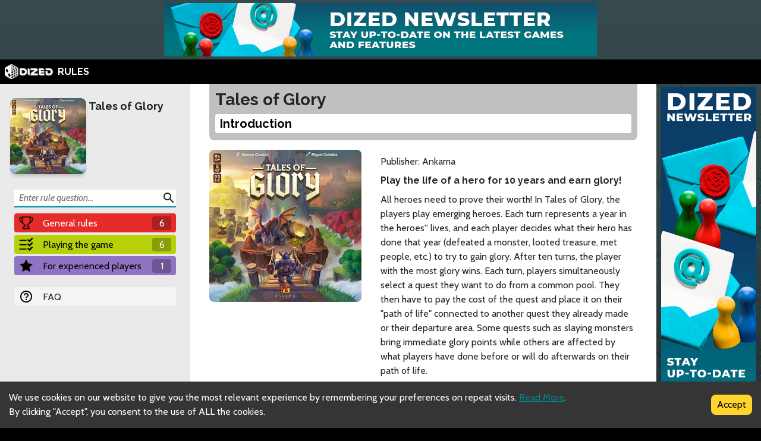

--- FILE ---
content_type: text/html; charset=utf-8
request_url: https://rules.dized.com/game/fXf6JBZXRrmpUS2NV3fTWQ/tales-of-glory
body_size: 9257
content:
<!DOCTYPE html><html lang="en"><head><meta charSet="utf-8"/><link rel="icon" href="/favicon.ico"/><title>Dized Rules | Tales of Glory | Introduction</title><meta name="description" content="All heroes need to prove their worth! In Tales of Glory, the players play emerging heroes. Each turn represents a year in the heroes&#x27;&#x27; lives, and each player decides what their hero has done that year (defeated a monster, looted treasure, met people, etc.) to try to gain glory. After ten turns, the player with the most glory wins.

Each turn, players simultaneously select a quest they want to do from a common pool. They then have to pay the cost of the quest and place it on their &quot;path of life&quot; connected to another quest they already made or their departure area.

Some quests such as slaying monsters bring immediate glory points while others are affected by what players have done before or will do afterwards on their path of life."/><meta name="viewport" content="width=device-width, initial-scale=1"/><meta property="og:description" content="All heroes need to prove their worth! In Tales of Glory, the players play emerging heroes. Each turn represents a year in the heroes&#x27;&#x27; lives, and each player decides what their hero has done that year (defeated a monster, looted treasure, met people, etc.) to try to gain glory. After ten turns, the player with the most glory wins.

Each turn, players simultaneously select a quest they want to do from a common pool. They then have to pay the cost of the quest and place it on their &quot;path of life&quot; connected to another quest they already made or their departure area.

Some quests such as slaying monsters bring immediate glory points while others are affected by what players have done before or will do afterwards on their path of life."/><meta property="og:image" content="https://assets.dized.app/game/7d77fa24-1657-46b9-a951-2d8d5777d359/en-US/2321dbe9cf2221b871cd649175f9115e/733ec2c2-81b1-44d7-b090-8b655115b70b-53d395ea898558c0533ce2c78148d358.jpg?datafp=663dd47da5c3619b1b12071e2b5f09d8"/><meta property="og:image:alt" content="Tales of Glory"/><meta property="og:image:width" content="256"/><meta property="og:image:height" content="256"/><meta property="og:locale" content="en"/><meta property="og:site_name" content="Dized Rules"/><meta property="og:title" content="Dized Rules | Tales of Glory | Introduction"/><meta property="og:type" content="website"/><meta property="og:url" content="https://rules.dized.com/game/fXf6JBZXRrmpUS2NV3fTWQ/tales-of-glory"/><link rel="canonical" href="https://rules.dized.com/game/fXf6JBZXRrmpUS2NV3fTWQ/tales-of-glory"/><meta name="twitter:card" content="summary_large_image"/><meta name="twitter:site" content="@getdized"/><style>
    .rule-palette-0 {
      color: #FFFFFF !important;
      background-color: #E62B2B !important;
    }
  
    .rule-palette-1 {
      color: #000000 !important;
      background-color: #FF870D !important;
    }
  
    .rule-palette-2 {
      color: #000000 !important;
      background-color: #FFC903 !important;
    }
  
    .rule-palette-3 {
      color: #000000 !important;
      background-color: #B8D009 !important;
    }
  
    .rule-palette-4 {
      color: #000000 !important;
      background-color: #7BAD35 !important;
    }
  
    .rule-palette-5 {
      color: #FFFFFF !important;
      background-color: #168DCC !important;
    }
  
    .rule-palette-6 {
      color: #000000 !important;
      background-color: #58A2C1 !important;
    }
  
    .rule-palette-7 {
      color: #000000 !important;
      background-color: #A1C0CE !important;
    }
  
    .rule-palette-8 {
      color: #000000 !important;
      background-color: #BC8BB4 !important;
    }
  
    .rule-palette-9 {
      color: #000000 !important;
      background-color: #9074C4 !important;
    }
  
    .rule-palette-10 {
      color: #000000 !important;
      background-color: #A87E74 !important;
    }
  
    .rule-palette-11 {
      color: #000000 !important;
      background-color: #A5997D !important;
    }
  </style><script type="application/ld+json">{"@context":"https://schema.org","@type":"BreadcrumbList","itemListElement":[{"@type":"ListItem","position":1,"item":"https://rules.dized.com/","name":"Dized Rules"},{"@type":"ListItem","position":2,"item":"https://rules.dized.com/game/fXf6JBZXRrmpUS2NV3fTWQ/tales-of-glory","name":"Tales of Glory"}]}</script><meta name="next-head-count" content="20"/><script type="application/javascript">
                if (window.__REACT_DEVTOOLS_GLOBAL_HOOK__)
                  __REACT_DEVTOOLS_GLOBAL_HOOK__.inject = function () {};
              </script><link rel="preconnect" href="https://fonts.gstatic.com" crossorigin /><link rel="preload" href="/_next/static/css/605e9bcd349c7127.css" as="style"/><link rel="stylesheet" href="/_next/static/css/605e9bcd349c7127.css" data-n-g=""/><noscript data-n-css=""></noscript><script defer="" nomodule="" src="/_next/static/chunks/polyfills-c67a75d1b6f99dc8.js"></script><script src="/_next/static/chunks/webpack-3433a2a2d0cf6fb6.js" defer=""></script><script src="/_next/static/chunks/framework-715a76d8b0695da7.js" defer=""></script><script src="/_next/static/chunks/main-1ab914a6df75bc51.js" defer=""></script><script src="/_next/static/chunks/pages/_app-2095c789424e8989.js" defer=""></script><script src="/_next/static/chunks/816-05ca0a1bc2462d2f.js" defer=""></script><script src="/_next/static/chunks/311-0321999b6db3d716.js" defer=""></script><script src="/_next/static/chunks/493-cab0a6cff4aee13f.js" defer=""></script><script src="/_next/static/chunks/pages/game/%5BgameIdSlug%5D/%5B%5B...slugs%5D%5D-61e07aa7e3ec1872.js" defer=""></script><script src="/_next/static/lBnAOEyh4ZosMY4ZGKleX/_buildManifest.js" defer=""></script><script src="/_next/static/lBnAOEyh4ZosMY4ZGKleX/_ssgManifest.js" defer=""></script><style data-href="https://fonts.googleapis.com/css2?family=Material+Icons&family=Cabin:ital,wght@0,400;0,700;1,400;1,700&family=Raleway:ital,wght@0,400;0,700;1,400;1,700&display=swap">@font-face{font-family:'Cabin';font-style:italic;font-weight:400;font-stretch:normal;font-display:swap;src:url(https://fonts.gstatic.com/l/font?kit=u-4V0qWljRw-Pd815fNqc8T_wAFcX-c37MPiNYlWniJ2hJXHx_KlwQ&skey=72a025bcae5df692&v=v35) format('woff')}@font-face{font-family:'Cabin';font-style:italic;font-weight:700;font-stretch:normal;font-display:swap;src:url(https://fonts.gstatic.com/l/font?kit=u-4V0qWljRw-Pd815fNqc8T_wAFcX-c37MPiNYlWniJ2hJXHIPWlwQ&skey=72a025bcae5df692&v=v35) format('woff')}@font-face{font-family:'Cabin';font-style:normal;font-weight:400;font-stretch:normal;font-display:swap;src:url(https://fonts.gstatic.com/l/font?kit=u-4X0qWljRw-PfU81xCKCpdpbgZJl6XFpfEd7eA9BIxxkV2EL7I&skey=d53a2c61c6b52b74&v=v35) format('woff')}@font-face{font-family:'Cabin';font-style:normal;font-weight:700;font-stretch:normal;font-display:swap;src:url(https://fonts.gstatic.com/l/font?kit=u-4X0qWljRw-PfU81xCKCpdpbgZJl6XFpfEd7eA9BIxxkbqDL7I&skey=d53a2c61c6b52b74&v=v35) format('woff')}@font-face{font-family:'Material Icons';font-style:normal;font-weight:400;font-display:swap;src:url(https://fonts.gstatic.com/l/font?kit=flUhRq6tzZclQEJ-Vdg-IuiaDsNa&skey=4fbfe4498ec2960a&v=v145) format('woff')}@font-face{font-family:'Raleway';font-style:italic;font-weight:400;font-display:swap;src:url(https://fonts.gstatic.com/l/font?kit=1Pt_g8zYS_SKggPNyCgSQamb1W0lwk4S4WjMPrc&skey=bf44ee29381a37b0&v=v37) format('woff')}@font-face{font-family:'Raleway';font-style:italic;font-weight:700;font-display:swap;src:url(https://fonts.gstatic.com/l/font?kit=1Pt_g8zYS_SKggPNyCgSQamb1W0lwk4S4Y_LPrc&skey=bf44ee29381a37b0&v=v37) format('woff')}@font-face{font-family:'Raleway';font-style:normal;font-weight:400;font-display:swap;src:url(https://fonts.gstatic.com/l/font?kit=1Ptxg8zYS_SKggPN4iEgvnHyvveLxVvaooCM&skey=30a27f2564731c64&v=v37) format('woff')}@font-face{font-family:'Raleway';font-style:normal;font-weight:700;font-display:swap;src:url(https://fonts.gstatic.com/l/font?kit=1Ptxg8zYS_SKggPN4iEgvnHyvveLxVs9pYCM&skey=30a27f2564731c64&v=v37) format('woff')}.material-icons{font-family:'Material Icons';font-weight:normal;font-style:normal;font-size:24px;line-height:1;letter-spacing:normal;text-transform:none;display:inline-block;white-space:nowrap;word-wrap:normal;direction:ltr;font-feature-settings:'liga'}@font-face{font-family:'Cabin';font-style:italic;font-weight:400;font-stretch:100%;font-display:swap;src:url(https://fonts.gstatic.com/s/cabin/v35/u-4g0qWljRw-Pd815fNqc8T_wAFcX-c37OnhHXisAZFxqZQ.woff2) format('woff2');unicode-range:U+0102-0103,U+0110-0111,U+0128-0129,U+0168-0169,U+01A0-01A1,U+01AF-01B0,U+0300-0301,U+0303-0304,U+0308-0309,U+0323,U+0329,U+1EA0-1EF9,U+20AB}@font-face{font-family:'Cabin';font-style:italic;font-weight:400;font-stretch:100%;font-display:swap;src:url(https://fonts.gstatic.com/s/cabin/v35/u-4g0qWljRw-Pd815fNqc8T_wAFcX-c37OngHXisAZFxqZQ.woff2) format('woff2');unicode-range:U+0100-02BA,U+02BD-02C5,U+02C7-02CC,U+02CE-02D7,U+02DD-02FF,U+0304,U+0308,U+0329,U+1D00-1DBF,U+1E00-1E9F,U+1EF2-1EFF,U+2020,U+20A0-20AB,U+20AD-20C0,U+2113,U+2C60-2C7F,U+A720-A7FF}@font-face{font-family:'Cabin';font-style:italic;font-weight:400;font-stretch:100%;font-display:swap;src:url(https://fonts.gstatic.com/s/cabin/v35/u-4g0qWljRw-Pd815fNqc8T_wAFcX-c37OnuHXisAZFx.woff2) format('woff2');unicode-range:U+0000-00FF,U+0131,U+0152-0153,U+02BB-02BC,U+02C6,U+02DA,U+02DC,U+0304,U+0308,U+0329,U+2000-206F,U+20AC,U+2122,U+2191,U+2193,U+2212,U+2215,U+FEFF,U+FFFD}@font-face{font-family:'Cabin';font-style:italic;font-weight:700;font-stretch:100%;font-display:swap;src:url(https://fonts.gstatic.com/s/cabin/v35/u-4g0qWljRw-Pd815fNqc8T_wAFcX-c37OnhHXisAZFxqZQ.woff2) format('woff2');unicode-range:U+0102-0103,U+0110-0111,U+0128-0129,U+0168-0169,U+01A0-01A1,U+01AF-01B0,U+0300-0301,U+0303-0304,U+0308-0309,U+0323,U+0329,U+1EA0-1EF9,U+20AB}@font-face{font-family:'Cabin';font-style:italic;font-weight:700;font-stretch:100%;font-display:swap;src:url(https://fonts.gstatic.com/s/cabin/v35/u-4g0qWljRw-Pd815fNqc8T_wAFcX-c37OngHXisAZFxqZQ.woff2) format('woff2');unicode-range:U+0100-02BA,U+02BD-02C5,U+02C7-02CC,U+02CE-02D7,U+02DD-02FF,U+0304,U+0308,U+0329,U+1D00-1DBF,U+1E00-1E9F,U+1EF2-1EFF,U+2020,U+20A0-20AB,U+20AD-20C0,U+2113,U+2C60-2C7F,U+A720-A7FF}@font-face{font-family:'Cabin';font-style:italic;font-weight:700;font-stretch:100%;font-display:swap;src:url(https://fonts.gstatic.com/s/cabin/v35/u-4g0qWljRw-Pd815fNqc8T_wAFcX-c37OnuHXisAZFx.woff2) format('woff2');unicode-range:U+0000-00FF,U+0131,U+0152-0153,U+02BB-02BC,U+02C6,U+02DA,U+02DC,U+0304,U+0308,U+0329,U+2000-206F,U+20AC,U+2122,U+2191,U+2193,U+2212,U+2215,U+FEFF,U+FFFD}@font-face{font-family:'Cabin';font-style:normal;font-weight:400;font-stretch:100%;font-display:swap;src:url(https://fonts.gstatic.com/s/cabin/v35/u-4i0qWljRw-PfU81xCKCpdpbgZJl6XvptnsF3-OA6Fw.woff2) format('woff2');unicode-range:U+0102-0103,U+0110-0111,U+0128-0129,U+0168-0169,U+01A0-01A1,U+01AF-01B0,U+0300-0301,U+0303-0304,U+0308-0309,U+0323,U+0329,U+1EA0-1EF9,U+20AB}@font-face{font-family:'Cabin';font-style:normal;font-weight:400;font-stretch:100%;font-display:swap;src:url(https://fonts.gstatic.com/s/cabin/v35/u-4i0qWljRw-PfU81xCKCpdpbgZJl6Xvp9nsF3-OA6Fw.woff2) format('woff2');unicode-range:U+0100-02BA,U+02BD-02C5,U+02C7-02CC,U+02CE-02D7,U+02DD-02FF,U+0304,U+0308,U+0329,U+1D00-1DBF,U+1E00-1E9F,U+1EF2-1EFF,U+2020,U+20A0-20AB,U+20AD-20C0,U+2113,U+2C60-2C7F,U+A720-A7FF}@font-face{font-family:'Cabin';font-style:normal;font-weight:400;font-stretch:100%;font-display:swap;src:url(https://fonts.gstatic.com/s/cabin/v35/u-4i0qWljRw-PfU81xCKCpdpbgZJl6XvqdnsF3-OAw.woff2) format('woff2');unicode-range:U+0000-00FF,U+0131,U+0152-0153,U+02BB-02BC,U+02C6,U+02DA,U+02DC,U+0304,U+0308,U+0329,U+2000-206F,U+20AC,U+2122,U+2191,U+2193,U+2212,U+2215,U+FEFF,U+FFFD}@font-face{font-family:'Cabin';font-style:normal;font-weight:700;font-stretch:100%;font-display:swap;src:url(https://fonts.gstatic.com/s/cabin/v35/u-4i0qWljRw-PfU81xCKCpdpbgZJl6XvptnsF3-OA6Fw.woff2) format('woff2');unicode-range:U+0102-0103,U+0110-0111,U+0128-0129,U+0168-0169,U+01A0-01A1,U+01AF-01B0,U+0300-0301,U+0303-0304,U+0308-0309,U+0323,U+0329,U+1EA0-1EF9,U+20AB}@font-face{font-family:'Cabin';font-style:normal;font-weight:700;font-stretch:100%;font-display:swap;src:url(https://fonts.gstatic.com/s/cabin/v35/u-4i0qWljRw-PfU81xCKCpdpbgZJl6Xvp9nsF3-OA6Fw.woff2) format('woff2');unicode-range:U+0100-02BA,U+02BD-02C5,U+02C7-02CC,U+02CE-02D7,U+02DD-02FF,U+0304,U+0308,U+0329,U+1D00-1DBF,U+1E00-1E9F,U+1EF2-1EFF,U+2020,U+20A0-20AB,U+20AD-20C0,U+2113,U+2C60-2C7F,U+A720-A7FF}@font-face{font-family:'Cabin';font-style:normal;font-weight:700;font-stretch:100%;font-display:swap;src:url(https://fonts.gstatic.com/s/cabin/v35/u-4i0qWljRw-PfU81xCKCpdpbgZJl6XvqdnsF3-OAw.woff2) format('woff2');unicode-range:U+0000-00FF,U+0131,U+0152-0153,U+02BB-02BC,U+02C6,U+02DA,U+02DC,U+0304,U+0308,U+0329,U+2000-206F,U+20AC,U+2122,U+2191,U+2193,U+2212,U+2215,U+FEFF,U+FFFD}@font-face{font-family:'Material Icons';font-style:normal;font-weight:400;font-display:swap;src:url(https://fonts.gstatic.com/s/materialicons/v145/flUhRq6tzZclQEJ-Vdg-IuiaDsNcIhQ8tQ.woff2) format('woff2')}@font-face{font-family:'Raleway';font-style:italic;font-weight:400;font-display:swap;src:url(https://fonts.gstatic.com/s/raleway/v37/1Ptsg8zYS_SKggPNyCg4QIFqL_KWxWMT.woff2) format('woff2');unicode-range:U+0460-052F,U+1C80-1C8A,U+20B4,U+2DE0-2DFF,U+A640-A69F,U+FE2E-FE2F}@font-face{font-family:'Raleway';font-style:italic;font-weight:400;font-display:swap;src:url(https://fonts.gstatic.com/s/raleway/v37/1Ptsg8zYS_SKggPNyCg4SYFqL_KWxWMT.woff2) format('woff2');unicode-range:U+0301,U+0400-045F,U+0490-0491,U+04B0-04B1,U+2116}@font-face{font-family:'Raleway';font-style:italic;font-weight:400;font-display:swap;src:url(https://fonts.gstatic.com/s/raleway/v37/1Ptsg8zYS_SKggPNyCg4QoFqL_KWxWMT.woff2) format('woff2');unicode-range:U+0102-0103,U+0110-0111,U+0128-0129,U+0168-0169,U+01A0-01A1,U+01AF-01B0,U+0300-0301,U+0303-0304,U+0308-0309,U+0323,U+0329,U+1EA0-1EF9,U+20AB}@font-face{font-family:'Raleway';font-style:italic;font-weight:400;font-display:swap;src:url(https://fonts.gstatic.com/s/raleway/v37/1Ptsg8zYS_SKggPNyCg4Q4FqL_KWxWMT.woff2) format('woff2');unicode-range:U+0100-02BA,U+02BD-02C5,U+02C7-02CC,U+02CE-02D7,U+02DD-02FF,U+0304,U+0308,U+0329,U+1D00-1DBF,U+1E00-1E9F,U+1EF2-1EFF,U+2020,U+20A0-20AB,U+20AD-20C0,U+2113,U+2C60-2C7F,U+A720-A7FF}@font-face{font-family:'Raleway';font-style:italic;font-weight:400;font-display:swap;src:url(https://fonts.gstatic.com/s/raleway/v37/1Ptsg8zYS_SKggPNyCg4TYFqL_KWxQ.woff2) format('woff2');unicode-range:U+0000-00FF,U+0131,U+0152-0153,U+02BB-02BC,U+02C6,U+02DA,U+02DC,U+0304,U+0308,U+0329,U+2000-206F,U+20AC,U+2122,U+2191,U+2193,U+2212,U+2215,U+FEFF,U+FFFD}@font-face{font-family:'Raleway';font-style:italic;font-weight:700;font-display:swap;src:url(https://fonts.gstatic.com/s/raleway/v37/1Ptsg8zYS_SKggPNyCg4QIFqL_KWxWMT.woff2) format('woff2');unicode-range:U+0460-052F,U+1C80-1C8A,U+20B4,U+2DE0-2DFF,U+A640-A69F,U+FE2E-FE2F}@font-face{font-family:'Raleway';font-style:italic;font-weight:700;font-display:swap;src:url(https://fonts.gstatic.com/s/raleway/v37/1Ptsg8zYS_SKggPNyCg4SYFqL_KWxWMT.woff2) format('woff2');unicode-range:U+0301,U+0400-045F,U+0490-0491,U+04B0-04B1,U+2116}@font-face{font-family:'Raleway';font-style:italic;font-weight:700;font-display:swap;src:url(https://fonts.gstatic.com/s/raleway/v37/1Ptsg8zYS_SKggPNyCg4QoFqL_KWxWMT.woff2) format('woff2');unicode-range:U+0102-0103,U+0110-0111,U+0128-0129,U+0168-0169,U+01A0-01A1,U+01AF-01B0,U+0300-0301,U+0303-0304,U+0308-0309,U+0323,U+0329,U+1EA0-1EF9,U+20AB}@font-face{font-family:'Raleway';font-style:italic;font-weight:700;font-display:swap;src:url(https://fonts.gstatic.com/s/raleway/v37/1Ptsg8zYS_SKggPNyCg4Q4FqL_KWxWMT.woff2) format('woff2');unicode-range:U+0100-02BA,U+02BD-02C5,U+02C7-02CC,U+02CE-02D7,U+02DD-02FF,U+0304,U+0308,U+0329,U+1D00-1DBF,U+1E00-1E9F,U+1EF2-1EFF,U+2020,U+20A0-20AB,U+20AD-20C0,U+2113,U+2C60-2C7F,U+A720-A7FF}@font-face{font-family:'Raleway';font-style:italic;font-weight:700;font-display:swap;src:url(https://fonts.gstatic.com/s/raleway/v37/1Ptsg8zYS_SKggPNyCg4TYFqL_KWxQ.woff2) format('woff2');unicode-range:U+0000-00FF,U+0131,U+0152-0153,U+02BB-02BC,U+02C6,U+02DA,U+02DC,U+0304,U+0308,U+0329,U+2000-206F,U+20AC,U+2122,U+2191,U+2193,U+2212,U+2215,U+FEFF,U+FFFD}@font-face{font-family:'Raleway';font-style:normal;font-weight:400;font-display:swap;src:url(https://fonts.gstatic.com/s/raleway/v37/1Ptug8zYS_SKggPNyCAIT4ttDfCmxA.woff2) format('woff2');unicode-range:U+0460-052F,U+1C80-1C8A,U+20B4,U+2DE0-2DFF,U+A640-A69F,U+FE2E-FE2F}@font-face{font-family:'Raleway';font-style:normal;font-weight:400;font-display:swap;src:url(https://fonts.gstatic.com/s/raleway/v37/1Ptug8zYS_SKggPNyCkIT4ttDfCmxA.woff2) format('woff2');unicode-range:U+0301,U+0400-045F,U+0490-0491,U+04B0-04B1,U+2116}@font-face{font-family:'Raleway';font-style:normal;font-weight:400;font-display:swap;src:url(https://fonts.gstatic.com/s/raleway/v37/1Ptug8zYS_SKggPNyCIIT4ttDfCmxA.woff2) format('woff2');unicode-range:U+0102-0103,U+0110-0111,U+0128-0129,U+0168-0169,U+01A0-01A1,U+01AF-01B0,U+0300-0301,U+0303-0304,U+0308-0309,U+0323,U+0329,U+1EA0-1EF9,U+20AB}@font-face{font-family:'Raleway';font-style:normal;font-weight:400;font-display:swap;src:url(https://fonts.gstatic.com/s/raleway/v37/1Ptug8zYS_SKggPNyCMIT4ttDfCmxA.woff2) format('woff2');unicode-range:U+0100-02BA,U+02BD-02C5,U+02C7-02CC,U+02CE-02D7,U+02DD-02FF,U+0304,U+0308,U+0329,U+1D00-1DBF,U+1E00-1E9F,U+1EF2-1EFF,U+2020,U+20A0-20AB,U+20AD-20C0,U+2113,U+2C60-2C7F,U+A720-A7FF}@font-face{font-family:'Raleway';font-style:normal;font-weight:400;font-display:swap;src:url(https://fonts.gstatic.com/s/raleway/v37/1Ptug8zYS_SKggPNyC0IT4ttDfA.woff2) format('woff2');unicode-range:U+0000-00FF,U+0131,U+0152-0153,U+02BB-02BC,U+02C6,U+02DA,U+02DC,U+0304,U+0308,U+0329,U+2000-206F,U+20AC,U+2122,U+2191,U+2193,U+2212,U+2215,U+FEFF,U+FFFD}@font-face{font-family:'Raleway';font-style:normal;font-weight:700;font-display:swap;src:url(https://fonts.gstatic.com/s/raleway/v37/1Ptug8zYS_SKggPNyCAIT4ttDfCmxA.woff2) format('woff2');unicode-range:U+0460-052F,U+1C80-1C8A,U+20B4,U+2DE0-2DFF,U+A640-A69F,U+FE2E-FE2F}@font-face{font-family:'Raleway';font-style:normal;font-weight:700;font-display:swap;src:url(https://fonts.gstatic.com/s/raleway/v37/1Ptug8zYS_SKggPNyCkIT4ttDfCmxA.woff2) format('woff2');unicode-range:U+0301,U+0400-045F,U+0490-0491,U+04B0-04B1,U+2116}@font-face{font-family:'Raleway';font-style:normal;font-weight:700;font-display:swap;src:url(https://fonts.gstatic.com/s/raleway/v37/1Ptug8zYS_SKggPNyCIIT4ttDfCmxA.woff2) format('woff2');unicode-range:U+0102-0103,U+0110-0111,U+0128-0129,U+0168-0169,U+01A0-01A1,U+01AF-01B0,U+0300-0301,U+0303-0304,U+0308-0309,U+0323,U+0329,U+1EA0-1EF9,U+20AB}@font-face{font-family:'Raleway';font-style:normal;font-weight:700;font-display:swap;src:url(https://fonts.gstatic.com/s/raleway/v37/1Ptug8zYS_SKggPNyCMIT4ttDfCmxA.woff2) format('woff2');unicode-range:U+0100-02BA,U+02BD-02C5,U+02C7-02CC,U+02CE-02D7,U+02DD-02FF,U+0304,U+0308,U+0329,U+1D00-1DBF,U+1E00-1E9F,U+1EF2-1EFF,U+2020,U+20A0-20AB,U+20AD-20C0,U+2113,U+2C60-2C7F,U+A720-A7FF}@font-face{font-family:'Raleway';font-style:normal;font-weight:700;font-display:swap;src:url(https://fonts.gstatic.com/s/raleway/v37/1Ptug8zYS_SKggPNyC0IT4ttDfA.woff2) format('woff2');unicode-range:U+0000-00FF,U+0131,U+0152-0153,U+02BB-02BC,U+02C6,U+02DA,U+02DC,U+0304,U+0308,U+0329,U+2000-206F,U+20AC,U+2122,U+2191,U+2193,U+2212,U+2215,U+FEFF,U+FFFD}.material-icons{font-family:'Material Icons';font-weight:normal;font-style:normal;font-size:24px;line-height:1;letter-spacing:normal;text-transform:none;display:inline-block;white-space:nowrap;word-wrap:normal;direction:ltr;-webkit-font-feature-settings:'liga';-webkit-font-smoothing:antialiased}</style></head><body><div id="__next"><div class="layout-root-container"><div class="layout-header-ads-container"><div style="display:flex;justify-content:center;align-items:center;max-height:100px;width:100%;overflow:hidden"></div></div><div class="layout-header-notch-hidden" style="min-height:0px;max-height:0px"></div><div class="layout-header-container"><a href="/"><span style="box-sizing:border-box;display:inline-block;overflow:hidden;width:initial;height:initial;background:none;opacity:1;border:0;margin:0;padding:0;position:relative;max-width:100%"><span style="box-sizing:border-box;display:block;width:initial;height:initial;background:none;opacity:1;border:0;margin:0;padding:0;max-width:100%"><img style="display:block;max-width:100%;width:initial;height:initial;background:none;opacity:1;border:0;margin:0;padding:0" alt="" aria-hidden="true" src="data:image/svg+xml,%3csvg%20xmlns=%27http://www.w3.org/2000/svg%27%20version=%271.1%27%20width=%2781%27%20height=%2725%27/%3e"/></span><img alt="Dized" src="[data-uri]" decoding="async" data-nimg="intrinsic" style="position:absolute;top:0;left:0;bottom:0;right:0;box-sizing:border-box;padding:0;border:none;margin:auto;display:block;width:0;height:0;min-width:100%;max-width:100%;min-height:100%;max-height:100%"/><noscript><img alt="Dized" srcSet="/_next/image?url=%2Fimages%2Fdized_logo.png&amp;w=96&amp;q=75 1x, /_next/image?url=%2Fimages%2Fdized_logo.png&amp;w=256&amp;q=75 2x" src="/_next/image?url=%2Fimages%2Fdized_logo.png&amp;w=256&amp;q=75" decoding="async" data-nimg="intrinsic" style="position:absolute;top:0;left:0;bottom:0;right:0;box-sizing:border-box;padding:0;border:none;margin:auto;display:block;width:0;height:0;min-width:100%;max-width:100%;min-height:100%;max-height:100%" loading="lazy"/></noscript></span>  <!-- -->RULES</a></div><div class="layout-content-container"><div class="menu-container "><div class="game-info-container"><div class="game-info-left"><a rel="noopener noreferrer" target="_blank" class="game-info-image" href="https://app.dized.com/game/fXf6JBZXRrmpUS2NV3fTWQ/tales-of-glory"><span style="box-sizing:border-box;display:inline-block;overflow:hidden;width:initial;height:initial;background:none;opacity:1;border:0;margin:0;padding:0;position:relative;max-width:100%"><span style="box-sizing:border-box;display:block;width:initial;height:initial;background:none;opacity:1;border:0;margin:0;padding:0;max-width:100%"><img style="display:block;max-width:100%;width:initial;height:initial;background:none;opacity:1;border:0;margin:0;padding:0" alt="" aria-hidden="true" src="data:image/svg+xml,%3csvg%20xmlns=%27http://www.w3.org/2000/svg%27%20version=%271.1%27%20width=%27128%27%20height=%27128%27/%3e"/></span><img alt="Tales of Glory" src="[data-uri]" decoding="async" data-nimg="intrinsic" style="position:absolute;top:0;left:0;bottom:0;right:0;box-sizing:border-box;padding:0;border:none;margin:auto;display:block;width:0;height:0;min-width:100%;max-width:100%;min-height:100%;max-height:100%"/><noscript><img alt="Tales of Glory" srcSet="/_next/image?url=https%3A%2F%2Fassets.dized.app%2Fgame%2F7d77fa24-1657-46b9-a951-2d8d5777d359%2Fen-US%2F2321dbe9cf2221b871cd649175f9115e%2F733ec2c2-81b1-44d7-b090-8b655115b70b-53d395ea898558c0533ce2c78148d358.jpg%3Fdatafp%3D663dd47da5c3619b1b12071e2b5f09d8&amp;w=128&amp;q=75 1x, /_next/image?url=https%3A%2F%2Fassets.dized.app%2Fgame%2F7d77fa24-1657-46b9-a951-2d8d5777d359%2Fen-US%2F2321dbe9cf2221b871cd649175f9115e%2F733ec2c2-81b1-44d7-b090-8b655115b70b-53d395ea898558c0533ce2c78148d358.jpg%3Fdatafp%3D663dd47da5c3619b1b12071e2b5f09d8&amp;w=256&amp;q=75 2x" src="/_next/image?url=https%3A%2F%2Fassets.dized.app%2Fgame%2F7d77fa24-1657-46b9-a951-2d8d5777d359%2Fen-US%2F2321dbe9cf2221b871cd649175f9115e%2F733ec2c2-81b1-44d7-b090-8b655115b70b-53d395ea898558c0533ce2c78148d358.jpg%3Fdatafp%3D663dd47da5c3619b1b12071e2b5f09d8&amp;w=256&amp;q=75" decoding="async" data-nimg="intrinsic" style="position:absolute;top:0;left:0;bottom:0;right:0;box-sizing:border-box;padding:0;border:none;margin:auto;display:block;width:0;height:0;min-width:100%;max-width:100%;min-height:100%;max-height:100%" loading="lazy"/></noscript></span></a></div><div class="game-info-right"><a class="game-info-title" href="/game/fXf6JBZXRrmpUS2NV3fTWQ/tales-of-glory">Tales of Glory</a></div></div><div class="menu-level-container "><div class="link-container rule-palette-0 "><div class="category-icon "><span style="box-sizing:border-box;display:inline-block;overflow:hidden;width:initial;height:initial;background:none;opacity:1;border:0;margin:0;padding:0;position:relative;max-width:100%"><span style="box-sizing:border-box;display:block;width:initial;height:initial;background:none;opacity:1;border:0;margin:0;padding:0;max-width:100%"><img style="display:block;max-width:100%;width:initial;height:initial;background:none;opacity:1;border:0;margin:0;padding:0" alt="" aria-hidden="true" src="data:image/svg+xml,%3csvg%20xmlns=%27http://www.w3.org/2000/svg%27%20version=%271.1%27%20width=%2724%27%20height=%2724%27/%3e"/></span><img alt="General rules" src="[data-uri]" decoding="async" data-nimg="intrinsic" style="position:absolute;top:0;left:0;bottom:0;right:0;box-sizing:border-box;padding:0;border:none;margin:auto;display:block;width:0;height:0;min-width:100%;max-width:100%;min-height:100%;max-height:100%"/><noscript><img alt="General rules" srcSet="/_next/image?url=https%3A%2F%2Fassets.dized.app%2Fproject%2F5c2cd26a-09cb-47d1-9e3f-d0e249a93408%2Fen-US%2Feb51938ff9a3aaa135a6ae051260d1ab%2Fb0e05911-17f2-41b0-8250-91310be86da6-765cfa56e0cb183b0d9ed3179b221af3.png&amp;w=32&amp;q=75 1x, /_next/image?url=https%3A%2F%2Fassets.dized.app%2Fproject%2F5c2cd26a-09cb-47d1-9e3f-d0e249a93408%2Fen-US%2Feb51938ff9a3aaa135a6ae051260d1ab%2Fb0e05911-17f2-41b0-8250-91310be86da6-765cfa56e0cb183b0d9ed3179b221af3.png&amp;w=48&amp;q=75 2x" src="/_next/image?url=https%3A%2F%2Fassets.dized.app%2Fproject%2F5c2cd26a-09cb-47d1-9e3f-d0e249a93408%2Fen-US%2Feb51938ff9a3aaa135a6ae051260d1ab%2Fb0e05911-17f2-41b0-8250-91310be86da6-765cfa56e0cb183b0d9ed3179b221af3.png&amp;w=48&amp;q=75" decoding="async" data-nimg="intrinsic" style="position:absolute;top:0;left:0;bottom:0;right:0;box-sizing:border-box;padding:0;border:none;margin:auto;display:block;width:0;height:0;min-width:100%;max-width:100%;min-height:100%;max-height:100%" loading="lazy"/></noscript></span></div><a disabled="" href="/game/fXf6JBZXRrmpUS2NV3fTWQ/Emv0_B1nSp-KJdSf3G3iWQ/general-rules">General rules</a><div class="link-rules-counter" title="There are 6 rule(s) and 0 sub categories under this category">6</div></div><div class="link-list-container menu-level-is-hidden"><div class="link-container  "><div class="category-icon rule-palette-0"><span style="box-sizing:border-box;display:inline-block;overflow:hidden;width:initial;height:initial;background:none;opacity:1;border:0;margin:0;padding:0;position:relative;max-width:100%"><span style="box-sizing:border-box;display:block;width:initial;height:initial;background:none;opacity:1;border:0;margin:0;padding:0;max-width:100%"><img style="display:block;max-width:100%;width:initial;height:initial;background:none;opacity:1;border:0;margin:0;padding:0" alt="" aria-hidden="true" src="data:image/svg+xml,%3csvg%20xmlns=%27http://www.w3.org/2000/svg%27%20version=%271.1%27%20width=%2724%27%20height=%2724%27/%3e"/></span><img alt="What is Tales of Glory ? " src="[data-uri]" decoding="async" data-nimg="intrinsic" style="position:absolute;top:0;left:0;bottom:0;right:0;box-sizing:border-box;padding:0;border:none;margin:auto;display:block;width:0;height:0;min-width:100%;max-width:100%;min-height:100%;max-height:100%"/><noscript><img alt="What is Tales of Glory ? " srcSet="/_next/image?url=https%3A%2F%2Fassets.dized.app%2Fproject%2F5c2cd26a-09cb-47d1-9e3f-d0e249a93408%2Fen-US%2Feb51938ff9a3aaa135a6ae051260d1ab%2Fb0e05911-17f2-41b0-8250-91310be86da6-765cfa56e0cb183b0d9ed3179b221af3.png&amp;w=32&amp;q=75 1x, /_next/image?url=https%3A%2F%2Fassets.dized.app%2Fproject%2F5c2cd26a-09cb-47d1-9e3f-d0e249a93408%2Fen-US%2Feb51938ff9a3aaa135a6ae051260d1ab%2Fb0e05911-17f2-41b0-8250-91310be86da6-765cfa56e0cb183b0d9ed3179b221af3.png&amp;w=48&amp;q=75 2x" src="/_next/image?url=https%3A%2F%2Fassets.dized.app%2Fproject%2F5c2cd26a-09cb-47d1-9e3f-d0e249a93408%2Fen-US%2Feb51938ff9a3aaa135a6ae051260d1ab%2Fb0e05911-17f2-41b0-8250-91310be86da6-765cfa56e0cb183b0d9ed3179b221af3.png&amp;w=48&amp;q=75" decoding="async" data-nimg="intrinsic" style="position:absolute;top:0;left:0;bottom:0;right:0;box-sizing:border-box;padding:0;border:none;margin:auto;display:block;width:0;height:0;min-width:100%;max-width:100%;min-height:100%;max-height:100%" loading="lazy"/></noscript></span></div><a href="/game/fXf6JBZXRrmpUS2NV3fTWQ/pat_Cd6ZQxyfISCdBP8kfQ/what-is-tales-of-glory">What is Tales of Glory ? </a><div></div></div><div class="link-container  "><div class="category-icon rule-palette-0"><span style="box-sizing:border-box;display:inline-block;overflow:hidden;width:initial;height:initial;background:none;opacity:1;border:0;margin:0;padding:0;position:relative;max-width:100%"><span style="box-sizing:border-box;display:block;width:initial;height:initial;background:none;opacity:1;border:0;margin:0;padding:0;max-width:100%"><img style="display:block;max-width:100%;width:initial;height:initial;background:none;opacity:1;border:0;margin:0;padding:0" alt="" aria-hidden="true" src="data:image/svg+xml,%3csvg%20xmlns=%27http://www.w3.org/2000/svg%27%20version=%271.1%27%20width=%2724%27%20height=%2724%27/%3e"/></span><img alt="Goal of the game" src="[data-uri]" decoding="async" data-nimg="intrinsic" style="position:absolute;top:0;left:0;bottom:0;right:0;box-sizing:border-box;padding:0;border:none;margin:auto;display:block;width:0;height:0;min-width:100%;max-width:100%;min-height:100%;max-height:100%"/><noscript><img alt="Goal of the game" srcSet="/_next/image?url=https%3A%2F%2Fassets.dized.app%2Fproject%2F5c2cd26a-09cb-47d1-9e3f-d0e249a93408%2Fen-US%2Feb51938ff9a3aaa135a6ae051260d1ab%2Fb0e05911-17f2-41b0-8250-91310be86da6-765cfa56e0cb183b0d9ed3179b221af3.png&amp;w=32&amp;q=75 1x, /_next/image?url=https%3A%2F%2Fassets.dized.app%2Fproject%2F5c2cd26a-09cb-47d1-9e3f-d0e249a93408%2Fen-US%2Feb51938ff9a3aaa135a6ae051260d1ab%2Fb0e05911-17f2-41b0-8250-91310be86da6-765cfa56e0cb183b0d9ed3179b221af3.png&amp;w=48&amp;q=75 2x" src="/_next/image?url=https%3A%2F%2Fassets.dized.app%2Fproject%2F5c2cd26a-09cb-47d1-9e3f-d0e249a93408%2Fen-US%2Feb51938ff9a3aaa135a6ae051260d1ab%2Fb0e05911-17f2-41b0-8250-91310be86da6-765cfa56e0cb183b0d9ed3179b221af3.png&amp;w=48&amp;q=75" decoding="async" data-nimg="intrinsic" style="position:absolute;top:0;left:0;bottom:0;right:0;box-sizing:border-box;padding:0;border:none;margin:auto;display:block;width:0;height:0;min-width:100%;max-width:100%;min-height:100%;max-height:100%" loading="lazy"/></noscript></span></div><a href="/game/fXf6JBZXRrmpUS2NV3fTWQ/wf7n-tfMTnCJ1KnExwUCcg/goal-of-the-game">Goal of the game</a><div></div></div><div class="link-container  "><div class="category-icon rule-palette-0"><span style="box-sizing:border-box;display:inline-block;overflow:hidden;width:initial;height:initial;background:none;opacity:1;border:0;margin:0;padding:0;position:relative;max-width:100%"><span style="box-sizing:border-box;display:block;width:initial;height:initial;background:none;opacity:1;border:0;margin:0;padding:0;max-width:100%"><img style="display:block;max-width:100%;width:initial;height:initial;background:none;opacity:1;border:0;margin:0;padding:0" alt="" aria-hidden="true" src="data:image/svg+xml,%3csvg%20xmlns=%27http://www.w3.org/2000/svg%27%20version=%271.1%27%20width=%2724%27%20height=%2724%27/%3e"/></span><img alt="Game setup" src="[data-uri]" decoding="async" data-nimg="intrinsic" style="position:absolute;top:0;left:0;bottom:0;right:0;box-sizing:border-box;padding:0;border:none;margin:auto;display:block;width:0;height:0;min-width:100%;max-width:100%;min-height:100%;max-height:100%"/><noscript><img alt="Game setup" srcSet="/_next/image?url=https%3A%2F%2Fassets.dized.app%2Fproject%2F5c2cd26a-09cb-47d1-9e3f-d0e249a93408%2Fen-US%2Feb51938ff9a3aaa135a6ae051260d1ab%2F8f955cd0-ba9b-42d2-8c7b-25f6a6adb268-765cfa56e0cb183b0d9ed3179b221af3.png&amp;w=32&amp;q=75 1x, /_next/image?url=https%3A%2F%2Fassets.dized.app%2Fproject%2F5c2cd26a-09cb-47d1-9e3f-d0e249a93408%2Fen-US%2Feb51938ff9a3aaa135a6ae051260d1ab%2F8f955cd0-ba9b-42d2-8c7b-25f6a6adb268-765cfa56e0cb183b0d9ed3179b221af3.png&amp;w=48&amp;q=75 2x" src="/_next/image?url=https%3A%2F%2Fassets.dized.app%2Fproject%2F5c2cd26a-09cb-47d1-9e3f-d0e249a93408%2Fen-US%2Feb51938ff9a3aaa135a6ae051260d1ab%2F8f955cd0-ba9b-42d2-8c7b-25f6a6adb268-765cfa56e0cb183b0d9ed3179b221af3.png&amp;w=48&amp;q=75" decoding="async" data-nimg="intrinsic" style="position:absolute;top:0;left:0;bottom:0;right:0;box-sizing:border-box;padding:0;border:none;margin:auto;display:block;width:0;height:0;min-width:100%;max-width:100%;min-height:100%;max-height:100%" loading="lazy"/></noscript></span></div><a href="/game/fXf6JBZXRrmpUS2NV3fTWQ/DdMU3W37RXW-2LUFxk75kw/game-setup">Game setup</a><div></div></div><div class="link-container  "><div class="category-icon rule-palette-0"><span style="box-sizing:border-box;display:inline-block;overflow:hidden;width:initial;height:initial;background:none;opacity:1;border:0;margin:0;padding:0;position:relative;max-width:100%"><span style="box-sizing:border-box;display:block;width:initial;height:initial;background:none;opacity:1;border:0;margin:0;padding:0;max-width:100%"><img style="display:block;max-width:100%;width:initial;height:initial;background:none;opacity:1;border:0;margin:0;padding:0" alt="" aria-hidden="true" src="data:image/svg+xml,%3csvg%20xmlns=%27http://www.w3.org/2000/svg%27%20version=%271.1%27%20width=%2724%27%20height=%2724%27/%3e"/></span><img alt="End of the game" src="[data-uri]" decoding="async" data-nimg="intrinsic" style="position:absolute;top:0;left:0;bottom:0;right:0;box-sizing:border-box;padding:0;border:none;margin:auto;display:block;width:0;height:0;min-width:100%;max-width:100%;min-height:100%;max-height:100%"/><noscript><img alt="End of the game" srcSet="/_next/image?url=https%3A%2F%2Fassets.dized.app%2Fproject%2F5c2cd26a-09cb-47d1-9e3f-d0e249a93408%2Fen-US%2Feb51938ff9a3aaa135a6ae051260d1ab%2Fb0e05911-17f2-41b0-8250-91310be86da6-765cfa56e0cb183b0d9ed3179b221af3.png&amp;w=32&amp;q=75 1x, /_next/image?url=https%3A%2F%2Fassets.dized.app%2Fproject%2F5c2cd26a-09cb-47d1-9e3f-d0e249a93408%2Fen-US%2Feb51938ff9a3aaa135a6ae051260d1ab%2Fb0e05911-17f2-41b0-8250-91310be86da6-765cfa56e0cb183b0d9ed3179b221af3.png&amp;w=48&amp;q=75 2x" src="/_next/image?url=https%3A%2F%2Fassets.dized.app%2Fproject%2F5c2cd26a-09cb-47d1-9e3f-d0e249a93408%2Fen-US%2Feb51938ff9a3aaa135a6ae051260d1ab%2Fb0e05911-17f2-41b0-8250-91310be86da6-765cfa56e0cb183b0d9ed3179b221af3.png&amp;w=48&amp;q=75" decoding="async" data-nimg="intrinsic" style="position:absolute;top:0;left:0;bottom:0;right:0;box-sizing:border-box;padding:0;border:none;margin:auto;display:block;width:0;height:0;min-width:100%;max-width:100%;min-height:100%;max-height:100%" loading="lazy"/></noscript></span></div><a href="/game/fXf6JBZXRrmpUS2NV3fTWQ/9Qbr9uLqSNC9MV3_h1y8LA/end-of-the-game">End of the game</a><div></div></div><div class="link-container  "><div class="category-icon rule-palette-0"><span style="box-sizing:border-box;display:inline-block;overflow:hidden;width:initial;height:initial;background:none;opacity:1;border:0;margin:0;padding:0;position:relative;max-width:100%"><span style="box-sizing:border-box;display:block;width:initial;height:initial;background:none;opacity:1;border:0;margin:0;padding:0;max-width:100%"><img style="display:block;max-width:100%;width:initial;height:initial;background:none;opacity:1;border:0;margin:0;padding:0" alt="" aria-hidden="true" src="data:image/svg+xml,%3csvg%20xmlns=%27http://www.w3.org/2000/svg%27%20version=%271.1%27%20width=%2724%27%20height=%2724%27/%3e"/></span><img alt="Keys and Chests" src="[data-uri]" decoding="async" data-nimg="intrinsic" style="position:absolute;top:0;left:0;bottom:0;right:0;box-sizing:border-box;padding:0;border:none;margin:auto;display:block;width:0;height:0;min-width:100%;max-width:100%;min-height:100%;max-height:100%"/><noscript><img alt="Keys and Chests" srcSet="/_next/image?url=https%3A%2F%2Fassets.dized.app%2Fproject%2F5c2cd26a-09cb-47d1-9e3f-d0e249a93408%2Fen-US%2Feb51938ff9a3aaa135a6ae051260d1ab%2F8eef53ec-d930-4097-b1e3-e9a0c95d570e-765cfa56e0cb183b0d9ed3179b221af3.png&amp;w=32&amp;q=75 1x, /_next/image?url=https%3A%2F%2Fassets.dized.app%2Fproject%2F5c2cd26a-09cb-47d1-9e3f-d0e249a93408%2Fen-US%2Feb51938ff9a3aaa135a6ae051260d1ab%2F8eef53ec-d930-4097-b1e3-e9a0c95d570e-765cfa56e0cb183b0d9ed3179b221af3.png&amp;w=48&amp;q=75 2x" src="/_next/image?url=https%3A%2F%2Fassets.dized.app%2Fproject%2F5c2cd26a-09cb-47d1-9e3f-d0e249a93408%2Fen-US%2Feb51938ff9a3aaa135a6ae051260d1ab%2F8eef53ec-d930-4097-b1e3-e9a0c95d570e-765cfa56e0cb183b0d9ed3179b221af3.png&amp;w=48&amp;q=75" decoding="async" data-nimg="intrinsic" style="position:absolute;top:0;left:0;bottom:0;right:0;box-sizing:border-box;padding:0;border:none;margin:auto;display:block;width:0;height:0;min-width:100%;max-width:100%;min-height:100%;max-height:100%" loading="lazy"/></noscript></span></div><a href="/game/fXf6JBZXRrmpUS2NV3fTWQ/RG6sK_QdSwWmcqRSvG8BbA/keys-and-chests">Keys and Chests</a><div></div></div><div class="link-container  "><div class="category-icon rule-palette-0"><span style="box-sizing:border-box;display:inline-block;overflow:hidden;width:initial;height:initial;background:none;opacity:1;border:0;margin:0;padding:0;position:relative;max-width:100%"><span style="box-sizing:border-box;display:block;width:initial;height:initial;background:none;opacity:1;border:0;margin:0;padding:0;max-width:100%"><img style="display:block;max-width:100%;width:initial;height:initial;background:none;opacity:1;border:0;margin:0;padding:0" alt="" aria-hidden="true" src="data:image/svg+xml,%3csvg%20xmlns=%27http://www.w3.org/2000/svg%27%20version=%271.1%27%20width=%2724%27%20height=%2724%27/%3e"/></span><img alt="List of Rewards" src="[data-uri]" decoding="async" data-nimg="intrinsic" style="position:absolute;top:0;left:0;bottom:0;right:0;box-sizing:border-box;padding:0;border:none;margin:auto;display:block;width:0;height:0;min-width:100%;max-width:100%;min-height:100%;max-height:100%"/><noscript><img alt="List of Rewards" srcSet="/_next/image?url=https%3A%2F%2Fassets.dized.app%2Fproject%2F5c2cd26a-09cb-47d1-9e3f-d0e249a93408%2Fen-US%2Feb51938ff9a3aaa135a6ae051260d1ab%2F8eef53ec-d930-4097-b1e3-e9a0c95d570e-765cfa56e0cb183b0d9ed3179b221af3.png&amp;w=32&amp;q=75 1x, /_next/image?url=https%3A%2F%2Fassets.dized.app%2Fproject%2F5c2cd26a-09cb-47d1-9e3f-d0e249a93408%2Fen-US%2Feb51938ff9a3aaa135a6ae051260d1ab%2F8eef53ec-d930-4097-b1e3-e9a0c95d570e-765cfa56e0cb183b0d9ed3179b221af3.png&amp;w=48&amp;q=75 2x" src="/_next/image?url=https%3A%2F%2Fassets.dized.app%2Fproject%2F5c2cd26a-09cb-47d1-9e3f-d0e249a93408%2Fen-US%2Feb51938ff9a3aaa135a6ae051260d1ab%2F8eef53ec-d930-4097-b1e3-e9a0c95d570e-765cfa56e0cb183b0d9ed3179b221af3.png&amp;w=48&amp;q=75" decoding="async" data-nimg="intrinsic" style="position:absolute;top:0;left:0;bottom:0;right:0;box-sizing:border-box;padding:0;border:none;margin:auto;display:block;width:0;height:0;min-width:100%;max-width:100%;min-height:100%;max-height:100%" loading="lazy"/></noscript></span></div><a href="/game/fXf6JBZXRrmpUS2NV3fTWQ/JdU5CXq4QVSyiC_yTvAuUg/list-of-rewards">List of Rewards</a><div></div></div></div></div><div class="menu-level-container "><div class="link-container rule-palette-3 "><div class="category-icon "><span style="box-sizing:border-box;display:inline-block;overflow:hidden;width:initial;height:initial;background:none;opacity:1;border:0;margin:0;padding:0;position:relative;max-width:100%"><span style="box-sizing:border-box;display:block;width:initial;height:initial;background:none;opacity:1;border:0;margin:0;padding:0;max-width:100%"><img style="display:block;max-width:100%;width:initial;height:initial;background:none;opacity:1;border:0;margin:0;padding:0" alt="" aria-hidden="true" src="data:image/svg+xml,%3csvg%20xmlns=%27http://www.w3.org/2000/svg%27%20version=%271.1%27%20width=%2724%27%20height=%2724%27/%3e"/></span><img alt="Playing the game" src="[data-uri]" decoding="async" data-nimg="intrinsic" style="position:absolute;top:0;left:0;bottom:0;right:0;box-sizing:border-box;padding:0;border:none;margin:auto;display:block;width:0;height:0;min-width:100%;max-width:100%;min-height:100%;max-height:100%"/><noscript><img alt="Playing the game" srcSet="/_next/image?url=https%3A%2F%2Fassets.dized.app%2Fproject%2F5c2cd26a-09cb-47d1-9e3f-d0e249a93408%2Fen-US%2Feb51938ff9a3aaa135a6ae051260d1ab%2F8f955cd0-ba9b-42d2-8c7b-25f6a6adb268-765cfa56e0cb183b0d9ed3179b221af3.png&amp;w=32&amp;q=75 1x, /_next/image?url=https%3A%2F%2Fassets.dized.app%2Fproject%2F5c2cd26a-09cb-47d1-9e3f-d0e249a93408%2Fen-US%2Feb51938ff9a3aaa135a6ae051260d1ab%2F8f955cd0-ba9b-42d2-8c7b-25f6a6adb268-765cfa56e0cb183b0d9ed3179b221af3.png&amp;w=48&amp;q=75 2x" src="/_next/image?url=https%3A%2F%2Fassets.dized.app%2Fproject%2F5c2cd26a-09cb-47d1-9e3f-d0e249a93408%2Fen-US%2Feb51938ff9a3aaa135a6ae051260d1ab%2F8f955cd0-ba9b-42d2-8c7b-25f6a6adb268-765cfa56e0cb183b0d9ed3179b221af3.png&amp;w=48&amp;q=75" decoding="async" data-nimg="intrinsic" style="position:absolute;top:0;left:0;bottom:0;right:0;box-sizing:border-box;padding:0;border:none;margin:auto;display:block;width:0;height:0;min-width:100%;max-width:100%;min-height:100%;max-height:100%" loading="lazy"/></noscript></span></div><a disabled="" href="/game/fXf6JBZXRrmpUS2NV3fTWQ/-IRcc1YwRfCuqMbctIct9Q/playing-the-game">Playing the game</a><div class="link-rules-counter" title="There are 6 rule(s) and 0 sub categories under this category">6</div></div><div class="link-list-container menu-level-is-hidden"><div class="link-container  "><div class="category-icon rule-palette-3"><span style="box-sizing:border-box;display:inline-block;overflow:hidden;width:initial;height:initial;background:none;opacity:1;border:0;margin:0;padding:0;position:relative;max-width:100%"><span style="box-sizing:border-box;display:block;width:initial;height:initial;background:none;opacity:1;border:0;margin:0;padding:0;max-width:100%"><img style="display:block;max-width:100%;width:initial;height:initial;background:none;opacity:1;border:0;margin:0;padding:0" alt="" aria-hidden="true" src="data:image/svg+xml,%3csvg%20xmlns=%27http://www.w3.org/2000/svg%27%20version=%271.1%27%20width=%2724%27%20height=%2724%27/%3e"/></span><img alt="Turn sequence" src="[data-uri]" decoding="async" data-nimg="intrinsic" style="position:absolute;top:0;left:0;bottom:0;right:0;box-sizing:border-box;padding:0;border:none;margin:auto;display:block;width:0;height:0;min-width:100%;max-width:100%;min-height:100%;max-height:100%"/><noscript><img alt="Turn sequence" srcSet="/_next/image?url=https%3A%2F%2Fassets.dized.app%2Fproject%2F5c2cd26a-09cb-47d1-9e3f-d0e249a93408%2Fen-US%2Feb51938ff9a3aaa135a6ae051260d1ab%2F8f955cd0-ba9b-42d2-8c7b-25f6a6adb268-765cfa56e0cb183b0d9ed3179b221af3.png&amp;w=32&amp;q=75 1x, /_next/image?url=https%3A%2F%2Fassets.dized.app%2Fproject%2F5c2cd26a-09cb-47d1-9e3f-d0e249a93408%2Fen-US%2Feb51938ff9a3aaa135a6ae051260d1ab%2F8f955cd0-ba9b-42d2-8c7b-25f6a6adb268-765cfa56e0cb183b0d9ed3179b221af3.png&amp;w=48&amp;q=75 2x" src="/_next/image?url=https%3A%2F%2Fassets.dized.app%2Fproject%2F5c2cd26a-09cb-47d1-9e3f-d0e249a93408%2Fen-US%2Feb51938ff9a3aaa135a6ae051260d1ab%2F8f955cd0-ba9b-42d2-8c7b-25f6a6adb268-765cfa56e0cb183b0d9ed3179b221af3.png&amp;w=48&amp;q=75" decoding="async" data-nimg="intrinsic" style="position:absolute;top:0;left:0;bottom:0;right:0;box-sizing:border-box;padding:0;border:none;margin:auto;display:block;width:0;height:0;min-width:100%;max-width:100%;min-height:100%;max-height:100%" loading="lazy"/></noscript></span></div><a href="/game/fXf6JBZXRrmpUS2NV3fTWQ/Z_M7FNN5S0qX4be4GMmHpQ/turn-sequence">Turn sequence</a><div></div></div><div class="link-container  "><div class="category-icon rule-palette-3"><span style="box-sizing:border-box;display:inline-block;overflow:hidden;width:initial;height:initial;background:none;opacity:1;border:0;margin:0;padding:0;position:relative;max-width:100%"><span style="box-sizing:border-box;display:block;width:initial;height:initial;background:none;opacity:1;border:0;margin:0;padding:0;max-width:100%"><img style="display:block;max-width:100%;width:initial;height:initial;background:none;opacity:1;border:0;margin:0;padding:0" alt="" aria-hidden="true" src="data:image/svg+xml,%3csvg%20xmlns=%27http://www.w3.org/2000/svg%27%20version=%271.1%27%20width=%2724%27%20height=%2724%27/%3e"/></span><img alt="1 - Obtaining Tiles" src="[data-uri]" decoding="async" data-nimg="intrinsic" style="position:absolute;top:0;left:0;bottom:0;right:0;box-sizing:border-box;padding:0;border:none;margin:auto;display:block;width:0;height:0;min-width:100%;max-width:100%;min-height:100%;max-height:100%"/><noscript><img alt="1 - Obtaining Tiles" srcSet="/_next/image?url=https%3A%2F%2Fassets.dized.app%2Fproject%2F5c2cd26a-09cb-47d1-9e3f-d0e249a93408%2Fen-US%2Feb51938ff9a3aaa135a6ae051260d1ab%2F21660ee1-f964-4956-88e2-e1ba4a03f2ac-765cfa56e0cb183b0d9ed3179b221af3.png&amp;w=32&amp;q=75 1x, /_next/image?url=https%3A%2F%2Fassets.dized.app%2Fproject%2F5c2cd26a-09cb-47d1-9e3f-d0e249a93408%2Fen-US%2Feb51938ff9a3aaa135a6ae051260d1ab%2F21660ee1-f964-4956-88e2-e1ba4a03f2ac-765cfa56e0cb183b0d9ed3179b221af3.png&amp;w=48&amp;q=75 2x" src="/_next/image?url=https%3A%2F%2Fassets.dized.app%2Fproject%2F5c2cd26a-09cb-47d1-9e3f-d0e249a93408%2Fen-US%2Feb51938ff9a3aaa135a6ae051260d1ab%2F21660ee1-f964-4956-88e2-e1ba4a03f2ac-765cfa56e0cb183b0d9ed3179b221af3.png&amp;w=48&amp;q=75" decoding="async" data-nimg="intrinsic" style="position:absolute;top:0;left:0;bottom:0;right:0;box-sizing:border-box;padding:0;border:none;margin:auto;display:block;width:0;height:0;min-width:100%;max-width:100%;min-height:100%;max-height:100%" loading="lazy"/></noscript></span></div><a href="/game/fXf6JBZXRrmpUS2NV3fTWQ/cAmH5DHlQUmF5w23Lv-_7g/1-obtaining-tiles">1 - Obtaining Tiles</a><div></div></div><div class="link-container  "><div class="category-icon rule-palette-3"><span style="box-sizing:border-box;display:inline-block;overflow:hidden;width:initial;height:initial;background:none;opacity:1;border:0;margin:0;padding:0;position:relative;max-width:100%"><span style="box-sizing:border-box;display:block;width:initial;height:initial;background:none;opacity:1;border:0;margin:0;padding:0;max-width:100%"><img style="display:block;max-width:100%;width:initial;height:initial;background:none;opacity:1;border:0;margin:0;padding:0" alt="" aria-hidden="true" src="data:image/svg+xml,%3csvg%20xmlns=%27http://www.w3.org/2000/svg%27%20version=%271.1%27%20width=%2724%27%20height=%2724%27/%3e"/></span><img alt="2A - Paying for the Tiles" src="[data-uri]" decoding="async" data-nimg="intrinsic" style="position:absolute;top:0;left:0;bottom:0;right:0;box-sizing:border-box;padding:0;border:none;margin:auto;display:block;width:0;height:0;min-width:100%;max-width:100%;min-height:100%;max-height:100%"/><noscript><img alt="2A - Paying for the Tiles" srcSet="/_next/image?url=https%3A%2F%2Fassets.dized.app%2Fproject%2F5c2cd26a-09cb-47d1-9e3f-d0e249a93408%2Fen-US%2Feb51938ff9a3aaa135a6ae051260d1ab%2Ff488c06c-dd0b-4f82-9226-324c319be11f-765cfa56e0cb183b0d9ed3179b221af3.png&amp;w=32&amp;q=75 1x, /_next/image?url=https%3A%2F%2Fassets.dized.app%2Fproject%2F5c2cd26a-09cb-47d1-9e3f-d0e249a93408%2Fen-US%2Feb51938ff9a3aaa135a6ae051260d1ab%2Ff488c06c-dd0b-4f82-9226-324c319be11f-765cfa56e0cb183b0d9ed3179b221af3.png&amp;w=48&amp;q=75 2x" src="/_next/image?url=https%3A%2F%2Fassets.dized.app%2Fproject%2F5c2cd26a-09cb-47d1-9e3f-d0e249a93408%2Fen-US%2Feb51938ff9a3aaa135a6ae051260d1ab%2Ff488c06c-dd0b-4f82-9226-324c319be11f-765cfa56e0cb183b0d9ed3179b221af3.png&amp;w=48&amp;q=75" decoding="async" data-nimg="intrinsic" style="position:absolute;top:0;left:0;bottom:0;right:0;box-sizing:border-box;padding:0;border:none;margin:auto;display:block;width:0;height:0;min-width:100%;max-width:100%;min-height:100%;max-height:100%" loading="lazy"/></noscript></span></div><a href="/game/fXf6JBZXRrmpUS2NV3fTWQ/s04rrSiMRo2Gj5HrBDfRSA/2a-paying-for-the-tiles">2A - Paying for the Tiles</a><div></div></div><div class="link-container  "><div class="category-icon rule-palette-3"><span style="box-sizing:border-box;display:inline-block;overflow:hidden;width:initial;height:initial;background:none;opacity:1;border:0;margin:0;padding:0;position:relative;max-width:100%"><span style="box-sizing:border-box;display:block;width:initial;height:initial;background:none;opacity:1;border:0;margin:0;padding:0;max-width:100%"><img style="display:block;max-width:100%;width:initial;height:initial;background:none;opacity:1;border:0;margin:0;padding:0" alt="" aria-hidden="true" src="data:image/svg+xml,%3csvg%20xmlns=%27http://www.w3.org/2000/svg%27%20version=%271.1%27%20width=%2724%27%20height=%2724%27/%3e"/></span><img alt="2B - Place the Tiles on the board" src="[data-uri]" decoding="async" data-nimg="intrinsic" style="position:absolute;top:0;left:0;bottom:0;right:0;box-sizing:border-box;padding:0;border:none;margin:auto;display:block;width:0;height:0;min-width:100%;max-width:100%;min-height:100%;max-height:100%"/><noscript><img alt="2B - Place the Tiles on the board" srcSet="/_next/image?url=https%3A%2F%2Fassets.dized.app%2Fproject%2F5c2cd26a-09cb-47d1-9e3f-d0e249a93408%2Fen-US%2Feb51938ff9a3aaa135a6ae051260d1ab%2Ff488c06c-dd0b-4f82-9226-324c319be11f-765cfa56e0cb183b0d9ed3179b221af3.png&amp;w=32&amp;q=75 1x, /_next/image?url=https%3A%2F%2Fassets.dized.app%2Fproject%2F5c2cd26a-09cb-47d1-9e3f-d0e249a93408%2Fen-US%2Feb51938ff9a3aaa135a6ae051260d1ab%2Ff488c06c-dd0b-4f82-9226-324c319be11f-765cfa56e0cb183b0d9ed3179b221af3.png&amp;w=48&amp;q=75 2x" src="/_next/image?url=https%3A%2F%2Fassets.dized.app%2Fproject%2F5c2cd26a-09cb-47d1-9e3f-d0e249a93408%2Fen-US%2Feb51938ff9a3aaa135a6ae051260d1ab%2Ff488c06c-dd0b-4f82-9226-324c319be11f-765cfa56e0cb183b0d9ed3179b221af3.png&amp;w=48&amp;q=75" decoding="async" data-nimg="intrinsic" style="position:absolute;top:0;left:0;bottom:0;right:0;box-sizing:border-box;padding:0;border:none;margin:auto;display:block;width:0;height:0;min-width:100%;max-width:100%;min-height:100%;max-height:100%" loading="lazy"/></noscript></span></div><a href="/game/fXf6JBZXRrmpUS2NV3fTWQ/J_APBEZqTu6KnOFYdEUhDg/2b-place-the-tiles-on-the-board">2B - Place the Tiles on the board</a><div></div></div><div class="link-container  "><div class="category-icon rule-palette-3"><span style="box-sizing:border-box;display:inline-block;overflow:hidden;width:initial;height:initial;background:none;opacity:1;border:0;margin:0;padding:0;position:relative;max-width:100%"><span style="box-sizing:border-box;display:block;width:initial;height:initial;background:none;opacity:1;border:0;margin:0;padding:0;max-width:100%"><img style="display:block;max-width:100%;width:initial;height:initial;background:none;opacity:1;border:0;margin:0;padding:0" alt="" aria-hidden="true" src="data:image/svg+xml,%3csvg%20xmlns=%27http://www.w3.org/2000/svg%27%20version=%271.1%27%20width=%2724%27%20height=%2724%27/%3e"/></span><img alt="2c - Getting rewards from Tiles" src="[data-uri]" decoding="async" data-nimg="intrinsic" style="position:absolute;top:0;left:0;bottom:0;right:0;box-sizing:border-box;padding:0;border:none;margin:auto;display:block;width:0;height:0;min-width:100%;max-width:100%;min-height:100%;max-height:100%"/><noscript><img alt="2c - Getting rewards from Tiles" srcSet="/_next/image?url=https%3A%2F%2Fassets.dized.app%2Fproject%2F5c2cd26a-09cb-47d1-9e3f-d0e249a93408%2Fen-US%2Feb51938ff9a3aaa135a6ae051260d1ab%2Ff488c06c-dd0b-4f82-9226-324c319be11f-765cfa56e0cb183b0d9ed3179b221af3.png&amp;w=32&amp;q=75 1x, /_next/image?url=https%3A%2F%2Fassets.dized.app%2Fproject%2F5c2cd26a-09cb-47d1-9e3f-d0e249a93408%2Fen-US%2Feb51938ff9a3aaa135a6ae051260d1ab%2Ff488c06c-dd0b-4f82-9226-324c319be11f-765cfa56e0cb183b0d9ed3179b221af3.png&amp;w=48&amp;q=75 2x" src="/_next/image?url=https%3A%2F%2Fassets.dized.app%2Fproject%2F5c2cd26a-09cb-47d1-9e3f-d0e249a93408%2Fen-US%2Feb51938ff9a3aaa135a6ae051260d1ab%2Ff488c06c-dd0b-4f82-9226-324c319be11f-765cfa56e0cb183b0d9ed3179b221af3.png&amp;w=48&amp;q=75" decoding="async" data-nimg="intrinsic" style="position:absolute;top:0;left:0;bottom:0;right:0;box-sizing:border-box;padding:0;border:none;margin:auto;display:block;width:0;height:0;min-width:100%;max-width:100%;min-height:100%;max-height:100%" loading="lazy"/></noscript></span></div><a href="/game/fXf6JBZXRrmpUS2NV3fTWQ/0xVQjFidQ7uAOS94gSV0CQ/2c-getting-rewards-from-tiles">2c - Getting rewards from Tiles</a><div></div></div><div class="link-container  "><div class="category-icon rule-palette-3"><span style="box-sizing:border-box;display:inline-block;overflow:hidden;width:initial;height:initial;background:none;opacity:1;border:0;margin:0;padding:0;position:relative;max-width:100%"><span style="box-sizing:border-box;display:block;width:initial;height:initial;background:none;opacity:1;border:0;margin:0;padding:0;max-width:100%"><img style="display:block;max-width:100%;width:initial;height:initial;background:none;opacity:1;border:0;margin:0;padding:0" alt="" aria-hidden="true" src="data:image/svg+xml,%3csvg%20xmlns=%27http://www.w3.org/2000/svg%27%20version=%271.1%27%20width=%2724%27%20height=%2724%27/%3e"/></span><img alt="3 - Setting up for next round" src="[data-uri]" decoding="async" data-nimg="intrinsic" style="position:absolute;top:0;left:0;bottom:0;right:0;box-sizing:border-box;padding:0;border:none;margin:auto;display:block;width:0;height:0;min-width:100%;max-width:100%;min-height:100%;max-height:100%"/><noscript><img alt="3 - Setting up for next round" srcSet="/_next/image?url=https%3A%2F%2Fassets.dized.app%2Fproject%2F5c2cd26a-09cb-47d1-9e3f-d0e249a93408%2Fen-US%2Feb51938ff9a3aaa135a6ae051260d1ab%2Ffd5d05fd-ddcc-4a22-bd4d-671176d6edc4-765cfa56e0cb183b0d9ed3179b221af3.png&amp;w=32&amp;q=75 1x, /_next/image?url=https%3A%2F%2Fassets.dized.app%2Fproject%2F5c2cd26a-09cb-47d1-9e3f-d0e249a93408%2Fen-US%2Feb51938ff9a3aaa135a6ae051260d1ab%2Ffd5d05fd-ddcc-4a22-bd4d-671176d6edc4-765cfa56e0cb183b0d9ed3179b221af3.png&amp;w=48&amp;q=75 2x" src="/_next/image?url=https%3A%2F%2Fassets.dized.app%2Fproject%2F5c2cd26a-09cb-47d1-9e3f-d0e249a93408%2Fen-US%2Feb51938ff9a3aaa135a6ae051260d1ab%2Ffd5d05fd-ddcc-4a22-bd4d-671176d6edc4-765cfa56e0cb183b0d9ed3179b221af3.png&amp;w=48&amp;q=75" decoding="async" data-nimg="intrinsic" style="position:absolute;top:0;left:0;bottom:0;right:0;box-sizing:border-box;padding:0;border:none;margin:auto;display:block;width:0;height:0;min-width:100%;max-width:100%;min-height:100%;max-height:100%" loading="lazy"/></noscript></span></div><a href="/game/fXf6JBZXRrmpUS2NV3fTWQ/mpTj3q3PQI22K3OYborFMQ/3-setting-up-for-next-round">3 - Setting up for next round</a><div></div></div></div></div><div class="menu-level-container "><div class="link-container rule-palette-9 "><div class="category-icon "><span style="box-sizing:border-box;display:inline-block;overflow:hidden;width:initial;height:initial;background:none;opacity:1;border:0;margin:0;padding:0;position:relative;max-width:100%"><span style="box-sizing:border-box;display:block;width:initial;height:initial;background:none;opacity:1;border:0;margin:0;padding:0;max-width:100%"><img style="display:block;max-width:100%;width:initial;height:initial;background:none;opacity:1;border:0;margin:0;padding:0" alt="" aria-hidden="true" src="data:image/svg+xml,%3csvg%20xmlns=%27http://www.w3.org/2000/svg%27%20version=%271.1%27%20width=%2724%27%20height=%2724%27/%3e"/></span><img alt="For experienced players" src="[data-uri]" decoding="async" data-nimg="intrinsic" style="position:absolute;top:0;left:0;bottom:0;right:0;box-sizing:border-box;padding:0;border:none;margin:auto;display:block;width:0;height:0;min-width:100%;max-width:100%;min-height:100%;max-height:100%"/><noscript><img alt="For experienced players" srcSet="/_next/image?url=https%3A%2F%2Fassets.dized.app%2Fproject%2F5c2cd26a-09cb-47d1-9e3f-d0e249a93408%2Fen-US%2Feb51938ff9a3aaa135a6ae051260d1ab%2Fstar-d41d8cd98f00b204e9800998ecf8427e.png&amp;w=32&amp;q=75 1x, /_next/image?url=https%3A%2F%2Fassets.dized.app%2Fproject%2F5c2cd26a-09cb-47d1-9e3f-d0e249a93408%2Fen-US%2Feb51938ff9a3aaa135a6ae051260d1ab%2Fstar-d41d8cd98f00b204e9800998ecf8427e.png&amp;w=48&amp;q=75 2x" src="/_next/image?url=https%3A%2F%2Fassets.dized.app%2Fproject%2F5c2cd26a-09cb-47d1-9e3f-d0e249a93408%2Fen-US%2Feb51938ff9a3aaa135a6ae051260d1ab%2Fstar-d41d8cd98f00b204e9800998ecf8427e.png&amp;w=48&amp;q=75" decoding="async" data-nimg="intrinsic" style="position:absolute;top:0;left:0;bottom:0;right:0;box-sizing:border-box;padding:0;border:none;margin:auto;display:block;width:0;height:0;min-width:100%;max-width:100%;min-height:100%;max-height:100%" loading="lazy"/></noscript></span></div><a disabled="" href="/game/fXf6JBZXRrmpUS2NV3fTWQ/wE3kkYVuT-qicQqfUinfOg/for-experienced-players">For experienced players</a><div class="link-rules-counter" title="There are 1 rule(s) and 0 sub categories under this category">1</div></div><div class="link-list-container menu-level-is-hidden"><div class="link-container  "><div class="category-icon rule-palette-9"><span style="box-sizing:border-box;display:inline-block;overflow:hidden;width:initial;height:initial;background:none;opacity:1;border:0;margin:0;padding:0;position:relative;max-width:100%"><span style="box-sizing:border-box;display:block;width:initial;height:initial;background:none;opacity:1;border:0;margin:0;padding:0;max-width:100%"><img style="display:block;max-width:100%;width:initial;height:initial;background:none;opacity:1;border:0;margin:0;padding:0" alt="" aria-hidden="true" src="data:image/svg+xml,%3csvg%20xmlns=%27http://www.w3.org/2000/svg%27%20version=%271.1%27%20width=%2724%27%20height=%2724%27/%3e"/></span><img alt="Optional rule: Quest Tiles" src="[data-uri]" decoding="async" data-nimg="intrinsic" style="position:absolute;top:0;left:0;bottom:0;right:0;box-sizing:border-box;padding:0;border:none;margin:auto;display:block;width:0;height:0;min-width:100%;max-width:100%;min-height:100%;max-height:100%"/><noscript><img alt="Optional rule: Quest Tiles" srcSet="/_next/image?url=https%3A%2F%2Fassets.dized.app%2Fproject%2F5c2cd26a-09cb-47d1-9e3f-d0e249a93408%2Fen-US%2Feb51938ff9a3aaa135a6ae051260d1ab%2Fstar-d41d8cd98f00b204e9800998ecf8427e.png&amp;w=32&amp;q=75 1x, /_next/image?url=https%3A%2F%2Fassets.dized.app%2Fproject%2F5c2cd26a-09cb-47d1-9e3f-d0e249a93408%2Fen-US%2Feb51938ff9a3aaa135a6ae051260d1ab%2Fstar-d41d8cd98f00b204e9800998ecf8427e.png&amp;w=48&amp;q=75 2x" src="/_next/image?url=https%3A%2F%2Fassets.dized.app%2Fproject%2F5c2cd26a-09cb-47d1-9e3f-d0e249a93408%2Fen-US%2Feb51938ff9a3aaa135a6ae051260d1ab%2Fstar-d41d8cd98f00b204e9800998ecf8427e.png&amp;w=48&amp;q=75" decoding="async" data-nimg="intrinsic" style="position:absolute;top:0;left:0;bottom:0;right:0;box-sizing:border-box;padding:0;border:none;margin:auto;display:block;width:0;height:0;min-width:100%;max-width:100%;min-height:100%;max-height:100%" loading="lazy"/></noscript></span></div><a href="/game/fXf6JBZXRrmpUS2NV3fTWQ/Lg22exTPT3urE3i7w8iZFA/optional-rule-quest-tiles">Optional rule: Quest Tiles</a><div></div></div></div></div><div class="menu-level-container pt-3"><div class="link-container  "><div class="category-icon "><span style="box-sizing:border-box;display:inline-block;overflow:hidden;width:initial;height:initial;background:none;opacity:1;border:0;margin:0;padding:0;position:relative;max-width:100%"><span style="box-sizing:border-box;display:block;width:initial;height:initial;background:none;opacity:1;border:0;margin:0;padding:0;max-width:100%"><img style="display:block;max-width:100%;width:initial;height:initial;background:none;opacity:1;border:0;margin:0;padding:0" alt="" aria-hidden="true" src="data:image/svg+xml,%3csvg%20xmlns=%27http://www.w3.org/2000/svg%27%20version=%271.1%27%20width=%2724%27%20height=%2724%27/%3e"/></span><img alt="FAQ" src="[data-uri]" decoding="async" data-nimg="intrinsic" style="position:absolute;top:0;left:0;bottom:0;right:0;box-sizing:border-box;padding:0;border:none;margin:auto;display:block;width:0;height:0;min-width:100%;max-width:100%;min-height:100%;max-height:100%"/><noscript><img alt="FAQ" srcSet="/images/materialicons-help-outline-24px.svg 1x, /images/materialicons-help-outline-24px.svg 2x" src="/images/materialicons-help-outline-24px.svg" decoding="async" data-nimg="intrinsic" style="position:absolute;top:0;left:0;bottom:0;right:0;box-sizing:border-box;padding:0;border:none;margin:auto;display:block;width:0;height:0;min-width:100%;max-width:100%;min-height:100%;max-height:100%" loading="lazy"/></noscript></span></div><a href="/game/fXf6JBZXRrmpUS2NV3fTWQ/faq">FAQ</a><div></div></div><div class="link-list-container menu-level-is-hidden"></div></div></div><div class="content-container content-container-visible"><div class="rule-container"><div class="rule-content-container"><div class="rule-title-container" href="/game/fXf6JBZXRrmpUS2NV3fTWQ/tales-of-glory"><div class="rule-title rule-palette-undefined"><a href="/game/fXf6JBZXRrmpUS2NV3fTWQ/tales-of-glory"><h3>Tales of Glory</h3></a><h4>Introduction</h4></div><div class="rule-menu material-icons">menu</div></div><div class="landing-info-container"><div class="landing-info-top-container"><div class="landing-info-image"><span style="box-sizing:border-box;display:inline-block;overflow:hidden;width:initial;height:initial;background:none;opacity:1;border:0;margin:0;padding:0;position:relative;max-width:100%"><span style="box-sizing:border-box;display:block;width:initial;height:initial;background:none;opacity:1;border:0;margin:0;padding:0;max-width:100%"><img style="display:block;max-width:100%;width:initial;height:initial;background:none;opacity:1;border:0;margin:0;padding:0" alt="" aria-hidden="true" src="data:image/svg+xml,%3csvg%20xmlns=%27http://www.w3.org/2000/svg%27%20version=%271.1%27%20width=%27256%27%20height=%27256%27/%3e"/></span><img alt="Tales of Glory" src="[data-uri]" decoding="async" data-nimg="intrinsic" style="position:absolute;top:0;left:0;bottom:0;right:0;box-sizing:border-box;padding:0;border:none;margin:auto;display:block;width:0;height:0;min-width:100%;max-width:100%;min-height:100%;max-height:100%"/><noscript><img alt="Tales of Glory" srcSet="/_next/image?url=https%3A%2F%2Fassets.dized.app%2Fgame%2F7d77fa24-1657-46b9-a951-2d8d5777d359%2Fen-US%2F2321dbe9cf2221b871cd649175f9115e%2F733ec2c2-81b1-44d7-b090-8b655115b70b-53d395ea898558c0533ce2c78148d358.jpg%3Fdatafp%3D663dd47da5c3619b1b12071e2b5f09d8&amp;w=256&amp;q=75 1x, /_next/image?url=https%3A%2F%2Fassets.dized.app%2Fgame%2F7d77fa24-1657-46b9-a951-2d8d5777d359%2Fen-US%2F2321dbe9cf2221b871cd649175f9115e%2F733ec2c2-81b1-44d7-b090-8b655115b70b-53d395ea898558c0533ce2c78148d358.jpg%3Fdatafp%3D663dd47da5c3619b1b12071e2b5f09d8&amp;w=640&amp;q=75 2x" src="/_next/image?url=https%3A%2F%2Fassets.dized.app%2Fgame%2F7d77fa24-1657-46b9-a951-2d8d5777d359%2Fen-US%2F2321dbe9cf2221b871cd649175f9115e%2F733ec2c2-81b1-44d7-b090-8b655115b70b-53d395ea898558c0533ce2c78148d358.jpg%3Fdatafp%3D663dd47da5c3619b1b12071e2b5f09d8&amp;w=640&amp;q=75" decoding="async" data-nimg="intrinsic" style="position:absolute;top:0;left:0;bottom:0;right:0;box-sizing:border-box;padding:0;border:none;margin:auto;display:block;width:0;height:0;min-width:100%;max-width:100%;min-height:100%;max-height:100%" loading="lazy"/></noscript></span></div><div class="landing-info-top-right-container"><div class="landing-info-text-container"><div class="landing-info-publisher">Publisher<!-- -->: <!-- -->Ankama</div><div class="landing-info-tagline">Play the life of a hero for 10 years and earn glory!</div><div class="landing-info-description">All heroes need to prove their worth! In Tales of Glory, the players play emerging heroes. Each turn represents a year in the heroes&#x27;&#x27; lives, and each player decides what their hero has done that year (defeated a monster, looted treasure, met people, etc.) to try to gain glory. After ten turns, the player with the most glory wins.

Each turn, players simultaneously select a quest they want to do from a common pool. They then have to pay the cost of the quest and place it on their &quot;path of life&quot; connected to another quest they already made or their departure area.

Some quests such as slaying monsters bring immediate glory points while others are affected by what players have done before or will do afterwards on their path of life.</div></div><div class="landing-info-parameters-container"><div class="game-parameter-container"><div class="game-parameter-icon"><span style="box-sizing:border-box;display:inline-block;overflow:hidden;width:initial;height:initial;background:none;opacity:1;border:0;margin:0;padding:0;position:relative;max-width:100%"><span style="box-sizing:border-box;display:block;width:initial;height:initial;background:none;opacity:1;border:0;margin:0;padding:0;max-width:100%"><img style="display:block;max-width:100%;width:initial;height:initial;background:none;opacity:1;border:0;margin:0;padding:0" alt="" aria-hidden="true" src="data:image/svg+xml,%3csvg%20xmlns=%27http://www.w3.org/2000/svg%27%20version=%271.1%27%20width=%2724%27%20height=%2724%27/%3e"/></span><img alt="time" src="[data-uri]" decoding="async" data-nimg="intrinsic" style="position:absolute;top:0;left:0;bottom:0;right:0;box-sizing:border-box;padding:0;border:none;margin:auto;display:block;width:0;height:0;min-width:100%;max-width:100%;min-height:100%;max-height:100%"/><noscript><img alt="time" srcSet="/images/dized-icon-time-24px.svg 1x, /images/dized-icon-time-24px.svg 2x" src="/images/dized-icon-time-24px.svg" decoding="async" data-nimg="intrinsic" style="position:absolute;top:0;left:0;bottom:0;right:0;box-sizing:border-box;padding:0;border:none;margin:auto;display:block;width:0;height:0;min-width:100%;max-width:100%;min-height:100%;max-height:100%" loading="lazy"/></noscript></span></div><div class="game-parameter-value">45</div></div><div class="game-parameter-container"><div class="game-parameter-icon"><span style="box-sizing:border-box;display:inline-block;overflow:hidden;width:initial;height:initial;background:none;opacity:1;border:0;margin:0;padding:0;position:relative;max-width:100%"><span style="box-sizing:border-box;display:block;width:initial;height:initial;background:none;opacity:1;border:0;margin:0;padding:0;max-width:100%"><img style="display:block;max-width:100%;width:initial;height:initial;background:none;opacity:1;border:0;margin:0;padding:0" alt="" aria-hidden="true" src="data:image/svg+xml,%3csvg%20xmlns=%27http://www.w3.org/2000/svg%27%20version=%271.1%27%20width=%2724%27%20height=%2724%27/%3e"/></span><img alt="players" src="[data-uri]" decoding="async" data-nimg="intrinsic" style="position:absolute;top:0;left:0;bottom:0;right:0;box-sizing:border-box;padding:0;border:none;margin:auto;display:block;width:0;height:0;min-width:100%;max-width:100%;min-height:100%;max-height:100%"/><noscript><img alt="players" srcSet="/images/dized-icon-players-24px.svg 1x, /images/dized-icon-players-24px.svg 2x" src="/images/dized-icon-players-24px.svg" decoding="async" data-nimg="intrinsic" style="position:absolute;top:0;left:0;bottom:0;right:0;box-sizing:border-box;padding:0;border:none;margin:auto;display:block;width:0;height:0;min-width:100%;max-width:100%;min-height:100%;max-height:100%" loading="lazy"/></noscript></span></div><div class="game-parameter-value">2-5</div></div><div class="game-parameter-container"><div class="game-parameter-icon"><span style="box-sizing:border-box;display:inline-block;overflow:hidden;width:initial;height:initial;background:none;opacity:1;border:0;margin:0;padding:0;position:relative;max-width:100%"><span style="box-sizing:border-box;display:block;width:initial;height:initial;background:none;opacity:1;border:0;margin:0;padding:0;max-width:100%"><img style="display:block;max-width:100%;width:initial;height:initial;background:none;opacity:1;border:0;margin:0;padding:0" alt="" aria-hidden="true" src="data:image/svg+xml,%3csvg%20xmlns=%27http://www.w3.org/2000/svg%27%20version=%271.1%27%20width=%2724%27%20height=%2724%27/%3e"/></span><img alt="ages" src="[data-uri]" decoding="async" data-nimg="intrinsic" style="position:absolute;top:0;left:0;bottom:0;right:0;box-sizing:border-box;padding:0;border:none;margin:auto;display:block;width:0;height:0;min-width:100%;max-width:100%;min-height:100%;max-height:100%"/><noscript><img alt="ages" srcSet="/images/dized-icon-ages-24px.svg 1x, /images/dized-icon-ages-24px.svg 2x" src="/images/dized-icon-ages-24px.svg" decoding="async" data-nimg="intrinsic" style="position:absolute;top:0;left:0;bottom:0;right:0;box-sizing:border-box;padding:0;border:none;margin:auto;display:block;width:0;height:0;min-width:100%;max-width:100%;min-height:100%;max-height:100%" loading="lazy"/></noscript></span></div><div class="game-parameter-value">10+</div></div></div></div></div><div class="landing-info-legal">These official rules are maintained and verified by the game publisher(s).</div></div><div class="rule-list-container"><h5>Rules Index</h5><div class="menu-level-container "><div class="link-container rule-palette-0 "><div class="category-icon "><span style="box-sizing:border-box;display:inline-block;overflow:hidden;width:initial;height:initial;background:none;opacity:1;border:0;margin:0;padding:0;position:relative;max-width:100%"><span style="box-sizing:border-box;display:block;width:initial;height:initial;background:none;opacity:1;border:0;margin:0;padding:0;max-width:100%"><img style="display:block;max-width:100%;width:initial;height:initial;background:none;opacity:1;border:0;margin:0;padding:0" alt="" aria-hidden="true" src="data:image/svg+xml,%3csvg%20xmlns=%27http://www.w3.org/2000/svg%27%20version=%271.1%27%20width=%2724%27%20height=%2724%27/%3e"/></span><img alt="General rules" src="[data-uri]" decoding="async" data-nimg="intrinsic" style="position:absolute;top:0;left:0;bottom:0;right:0;box-sizing:border-box;padding:0;border:none;margin:auto;display:block;width:0;height:0;min-width:100%;max-width:100%;min-height:100%;max-height:100%"/><noscript><img alt="General rules" srcSet="/_next/image?url=https%3A%2F%2Fassets.dized.app%2Fproject%2F5c2cd26a-09cb-47d1-9e3f-d0e249a93408%2Fen-US%2Feb51938ff9a3aaa135a6ae051260d1ab%2Fb0e05911-17f2-41b0-8250-91310be86da6-765cfa56e0cb183b0d9ed3179b221af3.png&amp;w=32&amp;q=75 1x, /_next/image?url=https%3A%2F%2Fassets.dized.app%2Fproject%2F5c2cd26a-09cb-47d1-9e3f-d0e249a93408%2Fen-US%2Feb51938ff9a3aaa135a6ae051260d1ab%2Fb0e05911-17f2-41b0-8250-91310be86da6-765cfa56e0cb183b0d9ed3179b221af3.png&amp;w=48&amp;q=75 2x" src="/_next/image?url=https%3A%2F%2Fassets.dized.app%2Fproject%2F5c2cd26a-09cb-47d1-9e3f-d0e249a93408%2Fen-US%2Feb51938ff9a3aaa135a6ae051260d1ab%2Fb0e05911-17f2-41b0-8250-91310be86da6-765cfa56e0cb183b0d9ed3179b221af3.png&amp;w=48&amp;q=75" decoding="async" data-nimg="intrinsic" style="position:absolute;top:0;left:0;bottom:0;right:0;box-sizing:border-box;padding:0;border:none;margin:auto;display:block;width:0;height:0;min-width:100%;max-width:100%;min-height:100%;max-height:100%" loading="lazy"/></noscript></span></div><a href="/game/fXf6JBZXRrmpUS2NV3fTWQ/Emv0_B1nSp-KJdSf3G3iWQ/general-rules">General rules</a><div></div></div><div class="link-list-container menu-level-is-visible"><div class="link-container  "><div class="category-icon rule-palette-0"><span style="box-sizing:border-box;display:inline-block;overflow:hidden;width:initial;height:initial;background:none;opacity:1;border:0;margin:0;padding:0;position:relative;max-width:100%"><span style="box-sizing:border-box;display:block;width:initial;height:initial;background:none;opacity:1;border:0;margin:0;padding:0;max-width:100%"><img style="display:block;max-width:100%;width:initial;height:initial;background:none;opacity:1;border:0;margin:0;padding:0" alt="" aria-hidden="true" src="data:image/svg+xml,%3csvg%20xmlns=%27http://www.w3.org/2000/svg%27%20version=%271.1%27%20width=%2724%27%20height=%2724%27/%3e"/></span><img alt="What is Tales of Glory ? " src="[data-uri]" decoding="async" data-nimg="intrinsic" style="position:absolute;top:0;left:0;bottom:0;right:0;box-sizing:border-box;padding:0;border:none;margin:auto;display:block;width:0;height:0;min-width:100%;max-width:100%;min-height:100%;max-height:100%"/><noscript><img alt="What is Tales of Glory ? " srcSet="/_next/image?url=https%3A%2F%2Fassets.dized.app%2Fproject%2F5c2cd26a-09cb-47d1-9e3f-d0e249a93408%2Fen-US%2Feb51938ff9a3aaa135a6ae051260d1ab%2Fb0e05911-17f2-41b0-8250-91310be86da6-765cfa56e0cb183b0d9ed3179b221af3.png&amp;w=32&amp;q=75 1x, /_next/image?url=https%3A%2F%2Fassets.dized.app%2Fproject%2F5c2cd26a-09cb-47d1-9e3f-d0e249a93408%2Fen-US%2Feb51938ff9a3aaa135a6ae051260d1ab%2Fb0e05911-17f2-41b0-8250-91310be86da6-765cfa56e0cb183b0d9ed3179b221af3.png&amp;w=48&amp;q=75 2x" src="/_next/image?url=https%3A%2F%2Fassets.dized.app%2Fproject%2F5c2cd26a-09cb-47d1-9e3f-d0e249a93408%2Fen-US%2Feb51938ff9a3aaa135a6ae051260d1ab%2Fb0e05911-17f2-41b0-8250-91310be86da6-765cfa56e0cb183b0d9ed3179b221af3.png&amp;w=48&amp;q=75" decoding="async" data-nimg="intrinsic" style="position:absolute;top:0;left:0;bottom:0;right:0;box-sizing:border-box;padding:0;border:none;margin:auto;display:block;width:0;height:0;min-width:100%;max-width:100%;min-height:100%;max-height:100%" loading="lazy"/></noscript></span></div><a href="/game/fXf6JBZXRrmpUS2NV3fTWQ/pat_Cd6ZQxyfISCdBP8kfQ/what-is-tales-of-glory">What is Tales of Glory ? </a><div></div></div><div class="link-container  "><div class="category-icon rule-palette-0"><span style="box-sizing:border-box;display:inline-block;overflow:hidden;width:initial;height:initial;background:none;opacity:1;border:0;margin:0;padding:0;position:relative;max-width:100%"><span style="box-sizing:border-box;display:block;width:initial;height:initial;background:none;opacity:1;border:0;margin:0;padding:0;max-width:100%"><img style="display:block;max-width:100%;width:initial;height:initial;background:none;opacity:1;border:0;margin:0;padding:0" alt="" aria-hidden="true" src="data:image/svg+xml,%3csvg%20xmlns=%27http://www.w3.org/2000/svg%27%20version=%271.1%27%20width=%2724%27%20height=%2724%27/%3e"/></span><img alt="Goal of the game" src="[data-uri]" decoding="async" data-nimg="intrinsic" style="position:absolute;top:0;left:0;bottom:0;right:0;box-sizing:border-box;padding:0;border:none;margin:auto;display:block;width:0;height:0;min-width:100%;max-width:100%;min-height:100%;max-height:100%"/><noscript><img alt="Goal of the game" srcSet="/_next/image?url=https%3A%2F%2Fassets.dized.app%2Fproject%2F5c2cd26a-09cb-47d1-9e3f-d0e249a93408%2Fen-US%2Feb51938ff9a3aaa135a6ae051260d1ab%2Fb0e05911-17f2-41b0-8250-91310be86da6-765cfa56e0cb183b0d9ed3179b221af3.png&amp;w=32&amp;q=75 1x, /_next/image?url=https%3A%2F%2Fassets.dized.app%2Fproject%2F5c2cd26a-09cb-47d1-9e3f-d0e249a93408%2Fen-US%2Feb51938ff9a3aaa135a6ae051260d1ab%2Fb0e05911-17f2-41b0-8250-91310be86da6-765cfa56e0cb183b0d9ed3179b221af3.png&amp;w=48&amp;q=75 2x" src="/_next/image?url=https%3A%2F%2Fassets.dized.app%2Fproject%2F5c2cd26a-09cb-47d1-9e3f-d0e249a93408%2Fen-US%2Feb51938ff9a3aaa135a6ae051260d1ab%2Fb0e05911-17f2-41b0-8250-91310be86da6-765cfa56e0cb183b0d9ed3179b221af3.png&amp;w=48&amp;q=75" decoding="async" data-nimg="intrinsic" style="position:absolute;top:0;left:0;bottom:0;right:0;box-sizing:border-box;padding:0;border:none;margin:auto;display:block;width:0;height:0;min-width:100%;max-width:100%;min-height:100%;max-height:100%" loading="lazy"/></noscript></span></div><a href="/game/fXf6JBZXRrmpUS2NV3fTWQ/wf7n-tfMTnCJ1KnExwUCcg/goal-of-the-game">Goal of the game</a><div></div></div><div class="link-container  "><div class="category-icon rule-palette-0"><span style="box-sizing:border-box;display:inline-block;overflow:hidden;width:initial;height:initial;background:none;opacity:1;border:0;margin:0;padding:0;position:relative;max-width:100%"><span style="box-sizing:border-box;display:block;width:initial;height:initial;background:none;opacity:1;border:0;margin:0;padding:0;max-width:100%"><img style="display:block;max-width:100%;width:initial;height:initial;background:none;opacity:1;border:0;margin:0;padding:0" alt="" aria-hidden="true" src="data:image/svg+xml,%3csvg%20xmlns=%27http://www.w3.org/2000/svg%27%20version=%271.1%27%20width=%2724%27%20height=%2724%27/%3e"/></span><img alt="Game setup" src="[data-uri]" decoding="async" data-nimg="intrinsic" style="position:absolute;top:0;left:0;bottom:0;right:0;box-sizing:border-box;padding:0;border:none;margin:auto;display:block;width:0;height:0;min-width:100%;max-width:100%;min-height:100%;max-height:100%"/><noscript><img alt="Game setup" srcSet="/_next/image?url=https%3A%2F%2Fassets.dized.app%2Fproject%2F5c2cd26a-09cb-47d1-9e3f-d0e249a93408%2Fen-US%2Feb51938ff9a3aaa135a6ae051260d1ab%2F8f955cd0-ba9b-42d2-8c7b-25f6a6adb268-765cfa56e0cb183b0d9ed3179b221af3.png&amp;w=32&amp;q=75 1x, /_next/image?url=https%3A%2F%2Fassets.dized.app%2Fproject%2F5c2cd26a-09cb-47d1-9e3f-d0e249a93408%2Fen-US%2Feb51938ff9a3aaa135a6ae051260d1ab%2F8f955cd0-ba9b-42d2-8c7b-25f6a6adb268-765cfa56e0cb183b0d9ed3179b221af3.png&amp;w=48&amp;q=75 2x" src="/_next/image?url=https%3A%2F%2Fassets.dized.app%2Fproject%2F5c2cd26a-09cb-47d1-9e3f-d0e249a93408%2Fen-US%2Feb51938ff9a3aaa135a6ae051260d1ab%2F8f955cd0-ba9b-42d2-8c7b-25f6a6adb268-765cfa56e0cb183b0d9ed3179b221af3.png&amp;w=48&amp;q=75" decoding="async" data-nimg="intrinsic" style="position:absolute;top:0;left:0;bottom:0;right:0;box-sizing:border-box;padding:0;border:none;margin:auto;display:block;width:0;height:0;min-width:100%;max-width:100%;min-height:100%;max-height:100%" loading="lazy"/></noscript></span></div><a href="/game/fXf6JBZXRrmpUS2NV3fTWQ/DdMU3W37RXW-2LUFxk75kw/game-setup">Game setup</a><div></div></div><div class="link-container  "><div class="category-icon rule-palette-0"><span style="box-sizing:border-box;display:inline-block;overflow:hidden;width:initial;height:initial;background:none;opacity:1;border:0;margin:0;padding:0;position:relative;max-width:100%"><span style="box-sizing:border-box;display:block;width:initial;height:initial;background:none;opacity:1;border:0;margin:0;padding:0;max-width:100%"><img style="display:block;max-width:100%;width:initial;height:initial;background:none;opacity:1;border:0;margin:0;padding:0" alt="" aria-hidden="true" src="data:image/svg+xml,%3csvg%20xmlns=%27http://www.w3.org/2000/svg%27%20version=%271.1%27%20width=%2724%27%20height=%2724%27/%3e"/></span><img alt="End of the game" src="[data-uri]" decoding="async" data-nimg="intrinsic" style="position:absolute;top:0;left:0;bottom:0;right:0;box-sizing:border-box;padding:0;border:none;margin:auto;display:block;width:0;height:0;min-width:100%;max-width:100%;min-height:100%;max-height:100%"/><noscript><img alt="End of the game" srcSet="/_next/image?url=https%3A%2F%2Fassets.dized.app%2Fproject%2F5c2cd26a-09cb-47d1-9e3f-d0e249a93408%2Fen-US%2Feb51938ff9a3aaa135a6ae051260d1ab%2Fb0e05911-17f2-41b0-8250-91310be86da6-765cfa56e0cb183b0d9ed3179b221af3.png&amp;w=32&amp;q=75 1x, /_next/image?url=https%3A%2F%2Fassets.dized.app%2Fproject%2F5c2cd26a-09cb-47d1-9e3f-d0e249a93408%2Fen-US%2Feb51938ff9a3aaa135a6ae051260d1ab%2Fb0e05911-17f2-41b0-8250-91310be86da6-765cfa56e0cb183b0d9ed3179b221af3.png&amp;w=48&amp;q=75 2x" src="/_next/image?url=https%3A%2F%2Fassets.dized.app%2Fproject%2F5c2cd26a-09cb-47d1-9e3f-d0e249a93408%2Fen-US%2Feb51938ff9a3aaa135a6ae051260d1ab%2Fb0e05911-17f2-41b0-8250-91310be86da6-765cfa56e0cb183b0d9ed3179b221af3.png&amp;w=48&amp;q=75" decoding="async" data-nimg="intrinsic" style="position:absolute;top:0;left:0;bottom:0;right:0;box-sizing:border-box;padding:0;border:none;margin:auto;display:block;width:0;height:0;min-width:100%;max-width:100%;min-height:100%;max-height:100%" loading="lazy"/></noscript></span></div><a href="/game/fXf6JBZXRrmpUS2NV3fTWQ/9Qbr9uLqSNC9MV3_h1y8LA/end-of-the-game">End of the game</a><div></div></div><div class="link-container  "><div class="category-icon rule-palette-0"><span style="box-sizing:border-box;display:inline-block;overflow:hidden;width:initial;height:initial;background:none;opacity:1;border:0;margin:0;padding:0;position:relative;max-width:100%"><span style="box-sizing:border-box;display:block;width:initial;height:initial;background:none;opacity:1;border:0;margin:0;padding:0;max-width:100%"><img style="display:block;max-width:100%;width:initial;height:initial;background:none;opacity:1;border:0;margin:0;padding:0" alt="" aria-hidden="true" src="data:image/svg+xml,%3csvg%20xmlns=%27http://www.w3.org/2000/svg%27%20version=%271.1%27%20width=%2724%27%20height=%2724%27/%3e"/></span><img alt="Keys and Chests" src="[data-uri]" decoding="async" data-nimg="intrinsic" style="position:absolute;top:0;left:0;bottom:0;right:0;box-sizing:border-box;padding:0;border:none;margin:auto;display:block;width:0;height:0;min-width:100%;max-width:100%;min-height:100%;max-height:100%"/><noscript><img alt="Keys and Chests" srcSet="/_next/image?url=https%3A%2F%2Fassets.dized.app%2Fproject%2F5c2cd26a-09cb-47d1-9e3f-d0e249a93408%2Fen-US%2Feb51938ff9a3aaa135a6ae051260d1ab%2F8eef53ec-d930-4097-b1e3-e9a0c95d570e-765cfa56e0cb183b0d9ed3179b221af3.png&amp;w=32&amp;q=75 1x, /_next/image?url=https%3A%2F%2Fassets.dized.app%2Fproject%2F5c2cd26a-09cb-47d1-9e3f-d0e249a93408%2Fen-US%2Feb51938ff9a3aaa135a6ae051260d1ab%2F8eef53ec-d930-4097-b1e3-e9a0c95d570e-765cfa56e0cb183b0d9ed3179b221af3.png&amp;w=48&amp;q=75 2x" src="/_next/image?url=https%3A%2F%2Fassets.dized.app%2Fproject%2F5c2cd26a-09cb-47d1-9e3f-d0e249a93408%2Fen-US%2Feb51938ff9a3aaa135a6ae051260d1ab%2F8eef53ec-d930-4097-b1e3-e9a0c95d570e-765cfa56e0cb183b0d9ed3179b221af3.png&amp;w=48&amp;q=75" decoding="async" data-nimg="intrinsic" style="position:absolute;top:0;left:0;bottom:0;right:0;box-sizing:border-box;padding:0;border:none;margin:auto;display:block;width:0;height:0;min-width:100%;max-width:100%;min-height:100%;max-height:100%" loading="lazy"/></noscript></span></div><a href="/game/fXf6JBZXRrmpUS2NV3fTWQ/RG6sK_QdSwWmcqRSvG8BbA/keys-and-chests">Keys and Chests</a><div></div></div><div class="link-container  "><div class="category-icon rule-palette-0"><span style="box-sizing:border-box;display:inline-block;overflow:hidden;width:initial;height:initial;background:none;opacity:1;border:0;margin:0;padding:0;position:relative;max-width:100%"><span style="box-sizing:border-box;display:block;width:initial;height:initial;background:none;opacity:1;border:0;margin:0;padding:0;max-width:100%"><img style="display:block;max-width:100%;width:initial;height:initial;background:none;opacity:1;border:0;margin:0;padding:0" alt="" aria-hidden="true" src="data:image/svg+xml,%3csvg%20xmlns=%27http://www.w3.org/2000/svg%27%20version=%271.1%27%20width=%2724%27%20height=%2724%27/%3e"/></span><img alt="List of Rewards" src="[data-uri]" decoding="async" data-nimg="intrinsic" style="position:absolute;top:0;left:0;bottom:0;right:0;box-sizing:border-box;padding:0;border:none;margin:auto;display:block;width:0;height:0;min-width:100%;max-width:100%;min-height:100%;max-height:100%"/><noscript><img alt="List of Rewards" srcSet="/_next/image?url=https%3A%2F%2Fassets.dized.app%2Fproject%2F5c2cd26a-09cb-47d1-9e3f-d0e249a93408%2Fen-US%2Feb51938ff9a3aaa135a6ae051260d1ab%2F8eef53ec-d930-4097-b1e3-e9a0c95d570e-765cfa56e0cb183b0d9ed3179b221af3.png&amp;w=32&amp;q=75 1x, /_next/image?url=https%3A%2F%2Fassets.dized.app%2Fproject%2F5c2cd26a-09cb-47d1-9e3f-d0e249a93408%2Fen-US%2Feb51938ff9a3aaa135a6ae051260d1ab%2F8eef53ec-d930-4097-b1e3-e9a0c95d570e-765cfa56e0cb183b0d9ed3179b221af3.png&amp;w=48&amp;q=75 2x" src="/_next/image?url=https%3A%2F%2Fassets.dized.app%2Fproject%2F5c2cd26a-09cb-47d1-9e3f-d0e249a93408%2Fen-US%2Feb51938ff9a3aaa135a6ae051260d1ab%2F8eef53ec-d930-4097-b1e3-e9a0c95d570e-765cfa56e0cb183b0d9ed3179b221af3.png&amp;w=48&amp;q=75" decoding="async" data-nimg="intrinsic" style="position:absolute;top:0;left:0;bottom:0;right:0;box-sizing:border-box;padding:0;border:none;margin:auto;display:block;width:0;height:0;min-width:100%;max-width:100%;min-height:100%;max-height:100%" loading="lazy"/></noscript></span></div><a href="/game/fXf6JBZXRrmpUS2NV3fTWQ/JdU5CXq4QVSyiC_yTvAuUg/list-of-rewards">List of Rewards</a><div></div></div></div></div><div class="menu-level-container "><div class="link-container rule-palette-3 "><div class="category-icon "><span style="box-sizing:border-box;display:inline-block;overflow:hidden;width:initial;height:initial;background:none;opacity:1;border:0;margin:0;padding:0;position:relative;max-width:100%"><span style="box-sizing:border-box;display:block;width:initial;height:initial;background:none;opacity:1;border:0;margin:0;padding:0;max-width:100%"><img style="display:block;max-width:100%;width:initial;height:initial;background:none;opacity:1;border:0;margin:0;padding:0" alt="" aria-hidden="true" src="data:image/svg+xml,%3csvg%20xmlns=%27http://www.w3.org/2000/svg%27%20version=%271.1%27%20width=%2724%27%20height=%2724%27/%3e"/></span><img alt="Playing the game" src="[data-uri]" decoding="async" data-nimg="intrinsic" style="position:absolute;top:0;left:0;bottom:0;right:0;box-sizing:border-box;padding:0;border:none;margin:auto;display:block;width:0;height:0;min-width:100%;max-width:100%;min-height:100%;max-height:100%"/><noscript><img alt="Playing the game" srcSet="/_next/image?url=https%3A%2F%2Fassets.dized.app%2Fproject%2F5c2cd26a-09cb-47d1-9e3f-d0e249a93408%2Fen-US%2Feb51938ff9a3aaa135a6ae051260d1ab%2F8f955cd0-ba9b-42d2-8c7b-25f6a6adb268-765cfa56e0cb183b0d9ed3179b221af3.png&amp;w=32&amp;q=75 1x, /_next/image?url=https%3A%2F%2Fassets.dized.app%2Fproject%2F5c2cd26a-09cb-47d1-9e3f-d0e249a93408%2Fen-US%2Feb51938ff9a3aaa135a6ae051260d1ab%2F8f955cd0-ba9b-42d2-8c7b-25f6a6adb268-765cfa56e0cb183b0d9ed3179b221af3.png&amp;w=48&amp;q=75 2x" src="/_next/image?url=https%3A%2F%2Fassets.dized.app%2Fproject%2F5c2cd26a-09cb-47d1-9e3f-d0e249a93408%2Fen-US%2Feb51938ff9a3aaa135a6ae051260d1ab%2F8f955cd0-ba9b-42d2-8c7b-25f6a6adb268-765cfa56e0cb183b0d9ed3179b221af3.png&amp;w=48&amp;q=75" decoding="async" data-nimg="intrinsic" style="position:absolute;top:0;left:0;bottom:0;right:0;box-sizing:border-box;padding:0;border:none;margin:auto;display:block;width:0;height:0;min-width:100%;max-width:100%;min-height:100%;max-height:100%" loading="lazy"/></noscript></span></div><a href="/game/fXf6JBZXRrmpUS2NV3fTWQ/-IRcc1YwRfCuqMbctIct9Q/playing-the-game">Playing the game</a><div></div></div><div class="link-list-container menu-level-is-visible"><div class="link-container  "><div class="category-icon rule-palette-3"><span style="box-sizing:border-box;display:inline-block;overflow:hidden;width:initial;height:initial;background:none;opacity:1;border:0;margin:0;padding:0;position:relative;max-width:100%"><span style="box-sizing:border-box;display:block;width:initial;height:initial;background:none;opacity:1;border:0;margin:0;padding:0;max-width:100%"><img style="display:block;max-width:100%;width:initial;height:initial;background:none;opacity:1;border:0;margin:0;padding:0" alt="" aria-hidden="true" src="data:image/svg+xml,%3csvg%20xmlns=%27http://www.w3.org/2000/svg%27%20version=%271.1%27%20width=%2724%27%20height=%2724%27/%3e"/></span><img alt="Turn sequence" src="[data-uri]" decoding="async" data-nimg="intrinsic" style="position:absolute;top:0;left:0;bottom:0;right:0;box-sizing:border-box;padding:0;border:none;margin:auto;display:block;width:0;height:0;min-width:100%;max-width:100%;min-height:100%;max-height:100%"/><noscript><img alt="Turn sequence" srcSet="/_next/image?url=https%3A%2F%2Fassets.dized.app%2Fproject%2F5c2cd26a-09cb-47d1-9e3f-d0e249a93408%2Fen-US%2Feb51938ff9a3aaa135a6ae051260d1ab%2F8f955cd0-ba9b-42d2-8c7b-25f6a6adb268-765cfa56e0cb183b0d9ed3179b221af3.png&amp;w=32&amp;q=75 1x, /_next/image?url=https%3A%2F%2Fassets.dized.app%2Fproject%2F5c2cd26a-09cb-47d1-9e3f-d0e249a93408%2Fen-US%2Feb51938ff9a3aaa135a6ae051260d1ab%2F8f955cd0-ba9b-42d2-8c7b-25f6a6adb268-765cfa56e0cb183b0d9ed3179b221af3.png&amp;w=48&amp;q=75 2x" src="/_next/image?url=https%3A%2F%2Fassets.dized.app%2Fproject%2F5c2cd26a-09cb-47d1-9e3f-d0e249a93408%2Fen-US%2Feb51938ff9a3aaa135a6ae051260d1ab%2F8f955cd0-ba9b-42d2-8c7b-25f6a6adb268-765cfa56e0cb183b0d9ed3179b221af3.png&amp;w=48&amp;q=75" decoding="async" data-nimg="intrinsic" style="position:absolute;top:0;left:0;bottom:0;right:0;box-sizing:border-box;padding:0;border:none;margin:auto;display:block;width:0;height:0;min-width:100%;max-width:100%;min-height:100%;max-height:100%" loading="lazy"/></noscript></span></div><a href="/game/fXf6JBZXRrmpUS2NV3fTWQ/Z_M7FNN5S0qX4be4GMmHpQ/turn-sequence">Turn sequence</a><div></div></div><div class="link-container  "><div class="category-icon rule-palette-3"><span style="box-sizing:border-box;display:inline-block;overflow:hidden;width:initial;height:initial;background:none;opacity:1;border:0;margin:0;padding:0;position:relative;max-width:100%"><span style="box-sizing:border-box;display:block;width:initial;height:initial;background:none;opacity:1;border:0;margin:0;padding:0;max-width:100%"><img style="display:block;max-width:100%;width:initial;height:initial;background:none;opacity:1;border:0;margin:0;padding:0" alt="" aria-hidden="true" src="data:image/svg+xml,%3csvg%20xmlns=%27http://www.w3.org/2000/svg%27%20version=%271.1%27%20width=%2724%27%20height=%2724%27/%3e"/></span><img alt="1 - Obtaining Tiles" src="[data-uri]" decoding="async" data-nimg="intrinsic" style="position:absolute;top:0;left:0;bottom:0;right:0;box-sizing:border-box;padding:0;border:none;margin:auto;display:block;width:0;height:0;min-width:100%;max-width:100%;min-height:100%;max-height:100%"/><noscript><img alt="1 - Obtaining Tiles" srcSet="/_next/image?url=https%3A%2F%2Fassets.dized.app%2Fproject%2F5c2cd26a-09cb-47d1-9e3f-d0e249a93408%2Fen-US%2Feb51938ff9a3aaa135a6ae051260d1ab%2F21660ee1-f964-4956-88e2-e1ba4a03f2ac-765cfa56e0cb183b0d9ed3179b221af3.png&amp;w=32&amp;q=75 1x, /_next/image?url=https%3A%2F%2Fassets.dized.app%2Fproject%2F5c2cd26a-09cb-47d1-9e3f-d0e249a93408%2Fen-US%2Feb51938ff9a3aaa135a6ae051260d1ab%2F21660ee1-f964-4956-88e2-e1ba4a03f2ac-765cfa56e0cb183b0d9ed3179b221af3.png&amp;w=48&amp;q=75 2x" src="/_next/image?url=https%3A%2F%2Fassets.dized.app%2Fproject%2F5c2cd26a-09cb-47d1-9e3f-d0e249a93408%2Fen-US%2Feb51938ff9a3aaa135a6ae051260d1ab%2F21660ee1-f964-4956-88e2-e1ba4a03f2ac-765cfa56e0cb183b0d9ed3179b221af3.png&amp;w=48&amp;q=75" decoding="async" data-nimg="intrinsic" style="position:absolute;top:0;left:0;bottom:0;right:0;box-sizing:border-box;padding:0;border:none;margin:auto;display:block;width:0;height:0;min-width:100%;max-width:100%;min-height:100%;max-height:100%" loading="lazy"/></noscript></span></div><a href="/game/fXf6JBZXRrmpUS2NV3fTWQ/cAmH5DHlQUmF5w23Lv-_7g/1-obtaining-tiles">1 - Obtaining Tiles</a><div></div></div><div class="link-container  "><div class="category-icon rule-palette-3"><span style="box-sizing:border-box;display:inline-block;overflow:hidden;width:initial;height:initial;background:none;opacity:1;border:0;margin:0;padding:0;position:relative;max-width:100%"><span style="box-sizing:border-box;display:block;width:initial;height:initial;background:none;opacity:1;border:0;margin:0;padding:0;max-width:100%"><img style="display:block;max-width:100%;width:initial;height:initial;background:none;opacity:1;border:0;margin:0;padding:0" alt="" aria-hidden="true" src="data:image/svg+xml,%3csvg%20xmlns=%27http://www.w3.org/2000/svg%27%20version=%271.1%27%20width=%2724%27%20height=%2724%27/%3e"/></span><img alt="2A - Paying for the Tiles" src="[data-uri]" decoding="async" data-nimg="intrinsic" style="position:absolute;top:0;left:0;bottom:0;right:0;box-sizing:border-box;padding:0;border:none;margin:auto;display:block;width:0;height:0;min-width:100%;max-width:100%;min-height:100%;max-height:100%"/><noscript><img alt="2A - Paying for the Tiles" srcSet="/_next/image?url=https%3A%2F%2Fassets.dized.app%2Fproject%2F5c2cd26a-09cb-47d1-9e3f-d0e249a93408%2Fen-US%2Feb51938ff9a3aaa135a6ae051260d1ab%2Ff488c06c-dd0b-4f82-9226-324c319be11f-765cfa56e0cb183b0d9ed3179b221af3.png&amp;w=32&amp;q=75 1x, /_next/image?url=https%3A%2F%2Fassets.dized.app%2Fproject%2F5c2cd26a-09cb-47d1-9e3f-d0e249a93408%2Fen-US%2Feb51938ff9a3aaa135a6ae051260d1ab%2Ff488c06c-dd0b-4f82-9226-324c319be11f-765cfa56e0cb183b0d9ed3179b221af3.png&amp;w=48&amp;q=75 2x" src="/_next/image?url=https%3A%2F%2Fassets.dized.app%2Fproject%2F5c2cd26a-09cb-47d1-9e3f-d0e249a93408%2Fen-US%2Feb51938ff9a3aaa135a6ae051260d1ab%2Ff488c06c-dd0b-4f82-9226-324c319be11f-765cfa56e0cb183b0d9ed3179b221af3.png&amp;w=48&amp;q=75" decoding="async" data-nimg="intrinsic" style="position:absolute;top:0;left:0;bottom:0;right:0;box-sizing:border-box;padding:0;border:none;margin:auto;display:block;width:0;height:0;min-width:100%;max-width:100%;min-height:100%;max-height:100%" loading="lazy"/></noscript></span></div><a href="/game/fXf6JBZXRrmpUS2NV3fTWQ/s04rrSiMRo2Gj5HrBDfRSA/2a-paying-for-the-tiles">2A - Paying for the Tiles</a><div></div></div><div class="link-container  "><div class="category-icon rule-palette-3"><span style="box-sizing:border-box;display:inline-block;overflow:hidden;width:initial;height:initial;background:none;opacity:1;border:0;margin:0;padding:0;position:relative;max-width:100%"><span style="box-sizing:border-box;display:block;width:initial;height:initial;background:none;opacity:1;border:0;margin:0;padding:0;max-width:100%"><img style="display:block;max-width:100%;width:initial;height:initial;background:none;opacity:1;border:0;margin:0;padding:0" alt="" aria-hidden="true" src="data:image/svg+xml,%3csvg%20xmlns=%27http://www.w3.org/2000/svg%27%20version=%271.1%27%20width=%2724%27%20height=%2724%27/%3e"/></span><img alt="2B - Place the Tiles on the board" src="[data-uri]" decoding="async" data-nimg="intrinsic" style="position:absolute;top:0;left:0;bottom:0;right:0;box-sizing:border-box;padding:0;border:none;margin:auto;display:block;width:0;height:0;min-width:100%;max-width:100%;min-height:100%;max-height:100%"/><noscript><img alt="2B - Place the Tiles on the board" srcSet="/_next/image?url=https%3A%2F%2Fassets.dized.app%2Fproject%2F5c2cd26a-09cb-47d1-9e3f-d0e249a93408%2Fen-US%2Feb51938ff9a3aaa135a6ae051260d1ab%2Ff488c06c-dd0b-4f82-9226-324c319be11f-765cfa56e0cb183b0d9ed3179b221af3.png&amp;w=32&amp;q=75 1x, /_next/image?url=https%3A%2F%2Fassets.dized.app%2Fproject%2F5c2cd26a-09cb-47d1-9e3f-d0e249a93408%2Fen-US%2Feb51938ff9a3aaa135a6ae051260d1ab%2Ff488c06c-dd0b-4f82-9226-324c319be11f-765cfa56e0cb183b0d9ed3179b221af3.png&amp;w=48&amp;q=75 2x" src="/_next/image?url=https%3A%2F%2Fassets.dized.app%2Fproject%2F5c2cd26a-09cb-47d1-9e3f-d0e249a93408%2Fen-US%2Feb51938ff9a3aaa135a6ae051260d1ab%2Ff488c06c-dd0b-4f82-9226-324c319be11f-765cfa56e0cb183b0d9ed3179b221af3.png&amp;w=48&amp;q=75" decoding="async" data-nimg="intrinsic" style="position:absolute;top:0;left:0;bottom:0;right:0;box-sizing:border-box;padding:0;border:none;margin:auto;display:block;width:0;height:0;min-width:100%;max-width:100%;min-height:100%;max-height:100%" loading="lazy"/></noscript></span></div><a href="/game/fXf6JBZXRrmpUS2NV3fTWQ/J_APBEZqTu6KnOFYdEUhDg/2b-place-the-tiles-on-the-board">2B - Place the Tiles on the board</a><div></div></div><div class="link-container  "><div class="category-icon rule-palette-3"><span style="box-sizing:border-box;display:inline-block;overflow:hidden;width:initial;height:initial;background:none;opacity:1;border:0;margin:0;padding:0;position:relative;max-width:100%"><span style="box-sizing:border-box;display:block;width:initial;height:initial;background:none;opacity:1;border:0;margin:0;padding:0;max-width:100%"><img style="display:block;max-width:100%;width:initial;height:initial;background:none;opacity:1;border:0;margin:0;padding:0" alt="" aria-hidden="true" src="data:image/svg+xml,%3csvg%20xmlns=%27http://www.w3.org/2000/svg%27%20version=%271.1%27%20width=%2724%27%20height=%2724%27/%3e"/></span><img alt="2c - Getting rewards from Tiles" src="[data-uri]" decoding="async" data-nimg="intrinsic" style="position:absolute;top:0;left:0;bottom:0;right:0;box-sizing:border-box;padding:0;border:none;margin:auto;display:block;width:0;height:0;min-width:100%;max-width:100%;min-height:100%;max-height:100%"/><noscript><img alt="2c - Getting rewards from Tiles" srcSet="/_next/image?url=https%3A%2F%2Fassets.dized.app%2Fproject%2F5c2cd26a-09cb-47d1-9e3f-d0e249a93408%2Fen-US%2Feb51938ff9a3aaa135a6ae051260d1ab%2Ff488c06c-dd0b-4f82-9226-324c319be11f-765cfa56e0cb183b0d9ed3179b221af3.png&amp;w=32&amp;q=75 1x, /_next/image?url=https%3A%2F%2Fassets.dized.app%2Fproject%2F5c2cd26a-09cb-47d1-9e3f-d0e249a93408%2Fen-US%2Feb51938ff9a3aaa135a6ae051260d1ab%2Ff488c06c-dd0b-4f82-9226-324c319be11f-765cfa56e0cb183b0d9ed3179b221af3.png&amp;w=48&amp;q=75 2x" src="/_next/image?url=https%3A%2F%2Fassets.dized.app%2Fproject%2F5c2cd26a-09cb-47d1-9e3f-d0e249a93408%2Fen-US%2Feb51938ff9a3aaa135a6ae051260d1ab%2Ff488c06c-dd0b-4f82-9226-324c319be11f-765cfa56e0cb183b0d9ed3179b221af3.png&amp;w=48&amp;q=75" decoding="async" data-nimg="intrinsic" style="position:absolute;top:0;left:0;bottom:0;right:0;box-sizing:border-box;padding:0;border:none;margin:auto;display:block;width:0;height:0;min-width:100%;max-width:100%;min-height:100%;max-height:100%" loading="lazy"/></noscript></span></div><a href="/game/fXf6JBZXRrmpUS2NV3fTWQ/0xVQjFidQ7uAOS94gSV0CQ/2c-getting-rewards-from-tiles">2c - Getting rewards from Tiles</a><div></div></div><div class="link-container  "><div class="category-icon rule-palette-3"><span style="box-sizing:border-box;display:inline-block;overflow:hidden;width:initial;height:initial;background:none;opacity:1;border:0;margin:0;padding:0;position:relative;max-width:100%"><span style="box-sizing:border-box;display:block;width:initial;height:initial;background:none;opacity:1;border:0;margin:0;padding:0;max-width:100%"><img style="display:block;max-width:100%;width:initial;height:initial;background:none;opacity:1;border:0;margin:0;padding:0" alt="" aria-hidden="true" src="data:image/svg+xml,%3csvg%20xmlns=%27http://www.w3.org/2000/svg%27%20version=%271.1%27%20width=%2724%27%20height=%2724%27/%3e"/></span><img alt="3 - Setting up for next round" src="[data-uri]" decoding="async" data-nimg="intrinsic" style="position:absolute;top:0;left:0;bottom:0;right:0;box-sizing:border-box;padding:0;border:none;margin:auto;display:block;width:0;height:0;min-width:100%;max-width:100%;min-height:100%;max-height:100%"/><noscript><img alt="3 - Setting up for next round" srcSet="/_next/image?url=https%3A%2F%2Fassets.dized.app%2Fproject%2F5c2cd26a-09cb-47d1-9e3f-d0e249a93408%2Fen-US%2Feb51938ff9a3aaa135a6ae051260d1ab%2Ffd5d05fd-ddcc-4a22-bd4d-671176d6edc4-765cfa56e0cb183b0d9ed3179b221af3.png&amp;w=32&amp;q=75 1x, /_next/image?url=https%3A%2F%2Fassets.dized.app%2Fproject%2F5c2cd26a-09cb-47d1-9e3f-d0e249a93408%2Fen-US%2Feb51938ff9a3aaa135a6ae051260d1ab%2Ffd5d05fd-ddcc-4a22-bd4d-671176d6edc4-765cfa56e0cb183b0d9ed3179b221af3.png&amp;w=48&amp;q=75 2x" src="/_next/image?url=https%3A%2F%2Fassets.dized.app%2Fproject%2F5c2cd26a-09cb-47d1-9e3f-d0e249a93408%2Fen-US%2Feb51938ff9a3aaa135a6ae051260d1ab%2Ffd5d05fd-ddcc-4a22-bd4d-671176d6edc4-765cfa56e0cb183b0d9ed3179b221af3.png&amp;w=48&amp;q=75" decoding="async" data-nimg="intrinsic" style="position:absolute;top:0;left:0;bottom:0;right:0;box-sizing:border-box;padding:0;border:none;margin:auto;display:block;width:0;height:0;min-width:100%;max-width:100%;min-height:100%;max-height:100%" loading="lazy"/></noscript></span></div><a href="/game/fXf6JBZXRrmpUS2NV3fTWQ/mpTj3q3PQI22K3OYborFMQ/3-setting-up-for-next-round">3 - Setting up for next round</a><div></div></div></div></div><div class="menu-level-container "><div class="link-container rule-palette-9 "><div class="category-icon "><span style="box-sizing:border-box;display:inline-block;overflow:hidden;width:initial;height:initial;background:none;opacity:1;border:0;margin:0;padding:0;position:relative;max-width:100%"><span style="box-sizing:border-box;display:block;width:initial;height:initial;background:none;opacity:1;border:0;margin:0;padding:0;max-width:100%"><img style="display:block;max-width:100%;width:initial;height:initial;background:none;opacity:1;border:0;margin:0;padding:0" alt="" aria-hidden="true" src="data:image/svg+xml,%3csvg%20xmlns=%27http://www.w3.org/2000/svg%27%20version=%271.1%27%20width=%2724%27%20height=%2724%27/%3e"/></span><img alt="For experienced players" src="[data-uri]" decoding="async" data-nimg="intrinsic" style="position:absolute;top:0;left:0;bottom:0;right:0;box-sizing:border-box;padding:0;border:none;margin:auto;display:block;width:0;height:0;min-width:100%;max-width:100%;min-height:100%;max-height:100%"/><noscript><img alt="For experienced players" srcSet="/_next/image?url=https%3A%2F%2Fassets.dized.app%2Fproject%2F5c2cd26a-09cb-47d1-9e3f-d0e249a93408%2Fen-US%2Feb51938ff9a3aaa135a6ae051260d1ab%2Fstar-d41d8cd98f00b204e9800998ecf8427e.png&amp;w=32&amp;q=75 1x, /_next/image?url=https%3A%2F%2Fassets.dized.app%2Fproject%2F5c2cd26a-09cb-47d1-9e3f-d0e249a93408%2Fen-US%2Feb51938ff9a3aaa135a6ae051260d1ab%2Fstar-d41d8cd98f00b204e9800998ecf8427e.png&amp;w=48&amp;q=75 2x" src="/_next/image?url=https%3A%2F%2Fassets.dized.app%2Fproject%2F5c2cd26a-09cb-47d1-9e3f-d0e249a93408%2Fen-US%2Feb51938ff9a3aaa135a6ae051260d1ab%2Fstar-d41d8cd98f00b204e9800998ecf8427e.png&amp;w=48&amp;q=75" decoding="async" data-nimg="intrinsic" style="position:absolute;top:0;left:0;bottom:0;right:0;box-sizing:border-box;padding:0;border:none;margin:auto;display:block;width:0;height:0;min-width:100%;max-width:100%;min-height:100%;max-height:100%" loading="lazy"/></noscript></span></div><a href="/game/fXf6JBZXRrmpUS2NV3fTWQ/wE3kkYVuT-qicQqfUinfOg/for-experienced-players">For experienced players</a><div></div></div><div class="link-list-container menu-level-is-visible"><div class="link-container  "><div class="category-icon rule-palette-9"><span style="box-sizing:border-box;display:inline-block;overflow:hidden;width:initial;height:initial;background:none;opacity:1;border:0;margin:0;padding:0;position:relative;max-width:100%"><span style="box-sizing:border-box;display:block;width:initial;height:initial;background:none;opacity:1;border:0;margin:0;padding:0;max-width:100%"><img style="display:block;max-width:100%;width:initial;height:initial;background:none;opacity:1;border:0;margin:0;padding:0" alt="" aria-hidden="true" src="data:image/svg+xml,%3csvg%20xmlns=%27http://www.w3.org/2000/svg%27%20version=%271.1%27%20width=%2724%27%20height=%2724%27/%3e"/></span><img alt="Optional rule: Quest Tiles" src="[data-uri]" decoding="async" data-nimg="intrinsic" style="position:absolute;top:0;left:0;bottom:0;right:0;box-sizing:border-box;padding:0;border:none;margin:auto;display:block;width:0;height:0;min-width:100%;max-width:100%;min-height:100%;max-height:100%"/><noscript><img alt="Optional rule: Quest Tiles" srcSet="/_next/image?url=https%3A%2F%2Fassets.dized.app%2Fproject%2F5c2cd26a-09cb-47d1-9e3f-d0e249a93408%2Fen-US%2Feb51938ff9a3aaa135a6ae051260d1ab%2Fstar-d41d8cd98f00b204e9800998ecf8427e.png&amp;w=32&amp;q=75 1x, /_next/image?url=https%3A%2F%2Fassets.dized.app%2Fproject%2F5c2cd26a-09cb-47d1-9e3f-d0e249a93408%2Fen-US%2Feb51938ff9a3aaa135a6ae051260d1ab%2Fstar-d41d8cd98f00b204e9800998ecf8427e.png&amp;w=48&amp;q=75 2x" src="/_next/image?url=https%3A%2F%2Fassets.dized.app%2Fproject%2F5c2cd26a-09cb-47d1-9e3f-d0e249a93408%2Fen-US%2Feb51938ff9a3aaa135a6ae051260d1ab%2Fstar-d41d8cd98f00b204e9800998ecf8427e.png&amp;w=48&amp;q=75" decoding="async" data-nimg="intrinsic" style="position:absolute;top:0;left:0;bottom:0;right:0;box-sizing:border-box;padding:0;border:none;margin:auto;display:block;width:0;height:0;min-width:100%;max-width:100%;min-height:100%;max-height:100%" loading="lazy"/></noscript></span></div><a href="/game/fXf6JBZXRrmpUS2NV3fTWQ/Lg22exTPT3urE3i7w8iZFA/optional-rule-quest-tiles">Optional rule: Quest Tiles</a><div></div></div></div></div><div class="menu-level-container pt-3"><div class="link-container  "><div class="category-icon "><span style="box-sizing:border-box;display:inline-block;overflow:hidden;width:initial;height:initial;background:none;opacity:1;border:0;margin:0;padding:0;position:relative;max-width:100%"><span style="box-sizing:border-box;display:block;width:initial;height:initial;background:none;opacity:1;border:0;margin:0;padding:0;max-width:100%"><img style="display:block;max-width:100%;width:initial;height:initial;background:none;opacity:1;border:0;margin:0;padding:0" alt="" aria-hidden="true" src="data:image/svg+xml,%3csvg%20xmlns=%27http://www.w3.org/2000/svg%27%20version=%271.1%27%20width=%2724%27%20height=%2724%27/%3e"/></span><img alt="FAQ" src="[data-uri]" decoding="async" data-nimg="intrinsic" style="position:absolute;top:0;left:0;bottom:0;right:0;box-sizing:border-box;padding:0;border:none;margin:auto;display:block;width:0;height:0;min-width:100%;max-width:100%;min-height:100%;max-height:100%"/><noscript><img alt="FAQ" srcSet="/images/materialicons-help-outline-24px.svg 1x, /images/materialicons-help-outline-24px.svg 2x" src="/images/materialicons-help-outline-24px.svg" decoding="async" data-nimg="intrinsic" style="position:absolute;top:0;left:0;bottom:0;right:0;box-sizing:border-box;padding:0;border:none;margin:auto;display:block;width:0;height:0;min-width:100%;max-width:100%;min-height:100%;max-height:100%" loading="lazy"/></noscript></span></div><a href="/game/fXf6JBZXRrmpUS2NV3fTWQ/faq">FAQ</a><div></div></div><div class="link-list-container menu-level-is-visible"></div></div></div><div class="rule-footer-container"><div class="share-container"><div title="Copy link to clipboard"><a rel="noopener noreferrer" target="_blank" href="https://rules.dized.com/game/fXf6JBZXRrmpUS2NV3fTWQ/tales-of-glory"><span style="box-sizing:border-box;display:inline-block;overflow:hidden;width:initial;height:initial;background:none;opacity:1;border:0;margin:0;padding:0;position:relative;max-width:100%"><span style="box-sizing:border-box;display:block;width:initial;height:initial;background:none;opacity:1;border:0;margin:0;padding:0;max-width:100%"><img style="display:block;max-width:100%;width:initial;height:initial;background:none;opacity:1;border:0;margin:0;padding:0" alt="" aria-hidden="true" src="data:image/svg+xml,%3csvg%20xmlns=%27http://www.w3.org/2000/svg%27%20version=%271.1%27%20width=%2732%27%20height=%2732%27/%3e"/></span><img alt="copy-link" src="[data-uri]" decoding="async" data-nimg="intrinsic" class="share-button" style="position:absolute;top:0;left:0;bottom:0;right:0;box-sizing:border-box;padding:0;border:none;margin:auto;display:block;width:0;height:0;min-width:100%;max-width:100%;min-height:100%;max-height:100%"/><noscript><img alt="copy-link" srcSet="/images/dized-icon-share-copy-link.svg 1x, /images/dized-icon-share-copy-link.svg 2x" src="/images/dized-icon-share-copy-link.svg" decoding="async" data-nimg="intrinsic" style="position:absolute;top:0;left:0;bottom:0;right:0;box-sizing:border-box;padding:0;border:none;margin:auto;display:block;width:0;height:0;min-width:100%;max-width:100%;min-height:100%;max-height:100%" class="share-button" loading="lazy"/></noscript></span></a></div><div title="Share link via E-Mail"><a rel="noopener noreferrer" target="_blank" href="/cdn-cgi/l/email-protection#[base64]"><span style="box-sizing:border-box;display:inline-block;overflow:hidden;width:initial;height:initial;background:none;opacity:1;border:0;margin:0;padding:0;position:relative;max-width:100%"><span style="box-sizing:border-box;display:block;width:initial;height:initial;background:none;opacity:1;border:0;margin:0;padding:0;max-width:100%"><img style="display:block;max-width:100%;width:initial;height:initial;background:none;opacity:1;border:0;margin:0;padding:0" alt="" aria-hidden="true" src="data:image/svg+xml,%3csvg%20xmlns=%27http://www.w3.org/2000/svg%27%20version=%271.1%27%20width=%2732%27%20height=%2732%27/%3e"/></span><img alt="email" src="[data-uri]" decoding="async" data-nimg="intrinsic" class="share-button" style="position:absolute;top:0;left:0;bottom:0;right:0;box-sizing:border-box;padding:0;border:none;margin:auto;display:block;width:0;height:0;min-width:100%;max-width:100%;min-height:100%;max-height:100%"/><noscript><img alt="email" srcSet="/images/dized-icon-share-email.svg 1x, /images/dized-icon-share-email.svg 2x" src="/images/dized-icon-share-email.svg" decoding="async" data-nimg="intrinsic" style="position:absolute;top:0;left:0;bottom:0;right:0;box-sizing:border-box;padding:0;border:none;margin:auto;display:block;width:0;height:0;min-width:100%;max-width:100%;min-height:100%;max-height:100%" class="share-button" loading="lazy"/></noscript></span></a></div><div title="Share link on Facebook"><a rel="noopener noreferrer" target="_blank" href="https://www.facebook.com/sharer/sharer.php?u=https%3A%2F%2Frules.dized.com%2Fgame%2FfXf6JBZXRrmpUS2NV3fTWQ%2Ftales-of-glory&amp;quote=Dized%20Rules%20%7C%20Tales%20of%20Glory%20%7C%20Introduction"><span style="box-sizing:border-box;display:inline-block;overflow:hidden;width:initial;height:initial;background:none;opacity:1;border:0;margin:0;padding:0;position:relative;max-width:100%"><span style="box-sizing:border-box;display:block;width:initial;height:initial;background:none;opacity:1;border:0;margin:0;padding:0;max-width:100%"><img style="display:block;max-width:100%;width:initial;height:initial;background:none;opacity:1;border:0;margin:0;padding:0" alt="" aria-hidden="true" src="data:image/svg+xml,%3csvg%20xmlns=%27http://www.w3.org/2000/svg%27%20version=%271.1%27%20width=%2732%27%20height=%2732%27/%3e"/></span><img alt="facebook" src="[data-uri]" decoding="async" data-nimg="intrinsic" class="share-button" style="position:absolute;top:0;left:0;bottom:0;right:0;box-sizing:border-box;padding:0;border:none;margin:auto;display:block;width:0;height:0;min-width:100%;max-width:100%;min-height:100%;max-height:100%"/><noscript><img alt="facebook" srcSet="/images/dized-icon-share-facebook.svg 1x, /images/dized-icon-share-facebook.svg 2x" src="/images/dized-icon-share-facebook.svg" decoding="async" data-nimg="intrinsic" style="position:absolute;top:0;left:0;bottom:0;right:0;box-sizing:border-box;padding:0;border:none;margin:auto;display:block;width:0;height:0;min-width:100%;max-width:100%;min-height:100%;max-height:100%" class="share-button" loading="lazy"/></noscript></span></a></div><div title="Share link on Twitter"><a rel="noopener noreferrer" target="_blank" href="https://twitter.com/intent/tweet?text=Dized%20Rules%20%7C%20Tales%20of%20Glory%20%7C%20Introduction%0Ahttps%3A%2F%2Frules.dized.com%2Fgame%2FfXf6JBZXRrmpUS2NV3fTWQ%2Ftales-of-glory"><span style="box-sizing:border-box;display:inline-block;overflow:hidden;width:initial;height:initial;background:none;opacity:1;border:0;margin:0;padding:0;position:relative;max-width:100%"><span style="box-sizing:border-box;display:block;width:initial;height:initial;background:none;opacity:1;border:0;margin:0;padding:0;max-width:100%"><img style="display:block;max-width:100%;width:initial;height:initial;background:none;opacity:1;border:0;margin:0;padding:0" alt="" aria-hidden="true" src="data:image/svg+xml,%3csvg%20xmlns=%27http://www.w3.org/2000/svg%27%20version=%271.1%27%20width=%2732%27%20height=%2732%27/%3e"/></span><img alt="twitter" src="[data-uri]" decoding="async" data-nimg="intrinsic" class="share-button" style="position:absolute;top:0;left:0;bottom:0;right:0;box-sizing:border-box;padding:0;border:none;margin:auto;display:block;width:0;height:0;min-width:100%;max-width:100%;min-height:100%;max-height:100%"/><noscript><img alt="twitter" srcSet="/images/dized-icon-share-twitter.svg 1x, /images/dized-icon-share-twitter.svg 2x" src="/images/dized-icon-share-twitter.svg" decoding="async" data-nimg="intrinsic" style="position:absolute;top:0;left:0;bottom:0;right:0;box-sizing:border-box;padding:0;border:none;margin:auto;display:block;width:0;height:0;min-width:100%;max-width:100%;min-height:100%;max-height:100%" class="share-button" loading="lazy"/></noscript></span></a></div></div><div class="dized-blurb-container "><div class="dized-blurb-title">What is DIZED Rules?</div><div class="dized-blurb-text">Dized Rules is a next generation rulebook for any tabletop game, including a search and a built-in FAQ. Dized also offers interactive play-along Tutorials which allow you to learn new games while you play!</div></div><div class="rule-footer-ads-container"><div style="display:flex;justify-content:center;align-items:center;width:100%"></div></div><div class="feedback-container "><div class="feedback-title">Did you have an issue?</div><div class="feedback-text">If you didn&#x27;t find what you were looking for, or have general feedback about the service, please let us know. Together we can make Dized better!</div><a class="feedback-button" href="https://docs.google.com/forms/d/e/1FAIpQLSfxjyLI26um5hB3hb4yzcIfBlbYSXhMzs47cPdkq0MF4dwgwQ/viewform?usp=pp_url&amp;entry.834932467=Dized+Rules&amp;entry.2079791290=Tales%20of%20Glory%20-%20Introduction%20" rel="noreferrer" target="_blank">Let us know</a></div></div></div></div><div class="sidebar-ads-container"></div></div></div><div class="layout-footer-container">Copyright © 2018-2026 Dized<span style="font-size:0.5em;color:#787878;justify-content:center;display:flex">Generated <!-- -->Fri, 16 Jan 2026 09:47:46 GMT</span><div class="layout-footer-build-info"> <!-- -->Local Development<!-- -->  <!-- -->2026-01-16T09:47:46.409Z</div></div><script data-cfasync="false" src="/cdn-cgi/scripts/5c5dd728/cloudflare-static/email-decode.min.js"></script><script async="" src="https://www.googletagmanager.com/gtag/js?id=G-GRZEHGVK70"></script><div id="toast-container"></div></div></div><script id="__NEXT_DATA__" type="application/json">{"props":{"pageProps":{"_nextI18Next":{"initialI18nStore":{"en":{"common":{"rules-components-allrules-title":"Rules Index","rules-components-categorymenu-title":"Contents of this Category","rules-components-cookieconsent-button":"Accept","rules-components-cookieconsent-description":"We use cookies on our website to give you the most relevant experience by remembering your preferences on repeat visits.","rules-components-cookieconsent-link":"Read More","rules-components-cookieconsent-legal":"By clicking \"Accept\", you consent to the use of ALL the cookies.","rules-components-dizedblurb-title":"What is DIZED Rules?","rules-components-dizedblurb-text":"Dized Rules is a next generation rulebook for any tabletop game, including a search and a built-in FAQ. Dized also offers interactive play-along Tutorials which allow you to learn new games while you play!","rules-components-feedback-title":"Did you have an issue?","rules-components-feedback-text":"If you didn't find what you were looking for, or have general feedback about the service, please let us know. Together we can make Dized better!","rules-components-feedback-button":"Let us know","rules-components-gameinfo-button":"Launch Tutorial","rules-components-gameinfo-slogan":"Start playing right out of the box with Dized!","rules-components-landinginfo-publisher":"Publisher","rules-components-landinginfo-legal":"These official rules are maintained and verified by the game publisher(s).","rules-components-layout-title":"Dized Rules","rules-components-layoutheader-title":"RULES","rules-components-linkcontainer-tooltip":"There are {{rules}} rule(s) and {{subCategories}} sub categories under this category","rules-components-nextpath-title":"Next","rules-components-rulecontent-spoiler-hide":"click to hide","rules-components-rulecontent-spoiler-reveal":"click to reveal","rules-components-rulerelated-title":"Related Rule(s)","rules-components-searchbox-placeholder":"Enter rule question...","rules-components-searchresults-title":"Search results{{token}}","rules-components-searchresults-faq-label":"FAQ Question(s)","rules-components-searchresults-related-label":"See Rule(s)","rules-components-searchresults-results":"{{count}} result(s) found","rules-components-searchresults-blurb-title":"Didn't find what you were searching for?","rules-components-searchresults-blurb-text":"Try refining your search or use similar terms.","rules-components-share-tooltip-clipboard":"Copy link to clipboard","rules-components-share-tooltip-email":"Share link via E-Mail","rules-components-share-tooltip-facebook":"Share link on Facebook","rules-components-share-tooltip-twitter":"Share link on Twitter","rules-pages-404-title":"Error","rules-pages-404-error-game":"Oooops - can't find that game...","rules-pages-404-error-rule":"Oooops - can't find that rule...","rules-pages-404-link-to-landing":"All rules for {{title}}","rules-pages-404-link-to-index":"Rules Index","rules-pages-404-link-to-feedback":"Report the problem","rules-pages-category-ruletitle":"Category: {{title}}","rules-pages-faq-ruletitle":"Frequently Asked Questions","rules-pages-index-title":"Correct rules for tabletop games","rules-pages-index-description":"Dized is a digital companion for tabletop games. Interactive Tutorials teach how to play and Rules answer all questions. Board games are easy when Dized makes you the expert!","rules-pages-index-rules-in-english":"Rules available in English","rules-pages-landing-ruletitle":"Introduction","rules-categories-faq-title":"FAQ"}}},"initialLocale":"en","ns":["common"],"userConfig":{"i18n":{"defaultLocale":"en","locales":["bg","ca","cs","da","de","el","en","es","et","fi","fr","hu","is","it","ja","ko","lt","lv","nb","nl","pl","pt-BR","pt","ro","ru","sk","sv","zh","zh-HK","zh-TW"]},"default":{"i18n":{"defaultLocale":"en","locales":["bg","ca","cs","da","de","el","en","es","et","fi","fr","hu","is","it","ja","ko","lt","lv","nb","nl","pl","pt-BR","pt","ro","ru","sk","sv","zh","zh-HK","zh-TW"]}}}},"pageData":{"boxart":"https://assets.dized.app/game/7d77fa24-1657-46b9-a951-2d8d5777d359/en-US/2321dbe9cf2221b871cd649175f9115e/733ec2c2-81b1-44d7-b090-8b655115b70b-53d395ea898558c0533ce2c78148d358.jpg?datafp=663dd47da5c3619b1b12071e2b5f09d8","copyright":"Copyright © 2018-2026 Dized","description":"All heroes need to prove their worth! In Tales of Glory, the players play emerging heroes. Each turn represents a year in the heroes'' lives, and each player decides what their hero has done that year (defeated a monster, looted treasure, met people, etc.) to try to gain glory. After ten turns, the player with the most glory wins.\n\nEach turn, players simultaneously select a quest they want to do from a common pool. They then have to pay the cost of the quest and place it on their \"path of life\" connected to another quest they already made or their departure area.\n\nSome quests such as slaying monsters bring immediate glory points while others are affected by what players have done before or will do afterwards on their path of life.","gameIdSlug":"fXf6JBZXRrmpUS2NV3fTWQ","gameSlug":"tales-of-glory","gameUuid":"7d77fa24-1657-46b9-a951-2d8d5777d359","locale":"en","localeSlug":"","palette":["#E62B2B","#FF870D","#FFC903","#B8D009","#7BAD35","#168DCC","#58A2C1","#A1C0CE","#BC8BB4","#9074C4","#A87E74","#A5997D"],"projectLocale":"en-US","projectType":"rlt","projectUuid":"5c2cd26a-09cb-47d1-9e3f-d0e249a93408","related":[],"timestamp":"2026-01-16T09:47:46.409Z","title":"Tales of Glory","tutorialPath":null,"age":"10+","breadcrumbs":[{"name":{"key":"rules-components-layout-title"},"url":"/"},{"name":"Tales of Glory","url":"/game/fXf6JBZXRrmpUS2NV3fTWQ/tales-of-glory"}],"menu":[{"category":{"color":0,"icon":"https://assets.dized.app/project/5c2cd26a-09cb-47d1-9e3f-d0e249a93408/en-US/eb51938ff9a3aaa135a6ae051260d1ab/b0e05911-17f2-41b0-8250-91310be86da6-765cfa56e0cb183b0d9ed3179b221af3.png","title":"General rules","url":"/game/fXf6JBZXRrmpUS2NV3fTWQ/Emv0_B1nSp-KJdSf3G3iWQ/general-rules"},"counts":{"rules":6,"subCategories":0},"isOpen":false,"links":[{"color":0,"icon":"https://assets.dized.app/project/5c2cd26a-09cb-47d1-9e3f-d0e249a93408/en-US/eb51938ff9a3aaa135a6ae051260d1ab/b0e05911-17f2-41b0-8250-91310be86da6-765cfa56e0cb183b0d9ed3179b221af3.png","title":"What is Tales of Glory ? ","url":"/game/fXf6JBZXRrmpUS2NV3fTWQ/pat_Cd6ZQxyfISCdBP8kfQ/what-is-tales-of-glory"},{"color":0,"icon":"https://assets.dized.app/project/5c2cd26a-09cb-47d1-9e3f-d0e249a93408/en-US/eb51938ff9a3aaa135a6ae051260d1ab/b0e05911-17f2-41b0-8250-91310be86da6-765cfa56e0cb183b0d9ed3179b221af3.png","title":"Goal of the game","url":"/game/fXf6JBZXRrmpUS2NV3fTWQ/wf7n-tfMTnCJ1KnExwUCcg/goal-of-the-game"},{"color":0,"icon":"https://assets.dized.app/project/5c2cd26a-09cb-47d1-9e3f-d0e249a93408/en-US/eb51938ff9a3aaa135a6ae051260d1ab/8f955cd0-ba9b-42d2-8c7b-25f6a6adb268-765cfa56e0cb183b0d9ed3179b221af3.png","title":"Game setup","url":"/game/fXf6JBZXRrmpUS2NV3fTWQ/DdMU3W37RXW-2LUFxk75kw/game-setup"},{"color":0,"icon":"https://assets.dized.app/project/5c2cd26a-09cb-47d1-9e3f-d0e249a93408/en-US/eb51938ff9a3aaa135a6ae051260d1ab/b0e05911-17f2-41b0-8250-91310be86da6-765cfa56e0cb183b0d9ed3179b221af3.png","title":"End of the game","url":"/game/fXf6JBZXRrmpUS2NV3fTWQ/9Qbr9uLqSNC9MV3_h1y8LA/end-of-the-game"},{"color":0,"icon":"https://assets.dized.app/project/5c2cd26a-09cb-47d1-9e3f-d0e249a93408/en-US/eb51938ff9a3aaa135a6ae051260d1ab/8eef53ec-d930-4097-b1e3-e9a0c95d570e-765cfa56e0cb183b0d9ed3179b221af3.png","title":"Keys and Chests","url":"/game/fXf6JBZXRrmpUS2NV3fTWQ/RG6sK_QdSwWmcqRSvG8BbA/keys-and-chests"},{"color":0,"icon":"https://assets.dized.app/project/5c2cd26a-09cb-47d1-9e3f-d0e249a93408/en-US/eb51938ff9a3aaa135a6ae051260d1ab/8eef53ec-d930-4097-b1e3-e9a0c95d570e-765cfa56e0cb183b0d9ed3179b221af3.png","title":"List of Rewards","url":"/game/fXf6JBZXRrmpUS2NV3fTWQ/JdU5CXq4QVSyiC_yTvAuUg/list-of-rewards"}],"subMenus":[]},{"category":{"color":3,"icon":"https://assets.dized.app/project/5c2cd26a-09cb-47d1-9e3f-d0e249a93408/en-US/eb51938ff9a3aaa135a6ae051260d1ab/8f955cd0-ba9b-42d2-8c7b-25f6a6adb268-765cfa56e0cb183b0d9ed3179b221af3.png","title":"Playing the game","url":"/game/fXf6JBZXRrmpUS2NV3fTWQ/-IRcc1YwRfCuqMbctIct9Q/playing-the-game"},"counts":{"rules":6,"subCategories":0},"isOpen":false,"links":[{"color":3,"icon":"https://assets.dized.app/project/5c2cd26a-09cb-47d1-9e3f-d0e249a93408/en-US/eb51938ff9a3aaa135a6ae051260d1ab/8f955cd0-ba9b-42d2-8c7b-25f6a6adb268-765cfa56e0cb183b0d9ed3179b221af3.png","title":"Turn sequence","url":"/game/fXf6JBZXRrmpUS2NV3fTWQ/Z_M7FNN5S0qX4be4GMmHpQ/turn-sequence"},{"color":3,"icon":"https://assets.dized.app/project/5c2cd26a-09cb-47d1-9e3f-d0e249a93408/en-US/eb51938ff9a3aaa135a6ae051260d1ab/21660ee1-f964-4956-88e2-e1ba4a03f2ac-765cfa56e0cb183b0d9ed3179b221af3.png","title":"1 - Obtaining Tiles","url":"/game/fXf6JBZXRrmpUS2NV3fTWQ/cAmH5DHlQUmF5w23Lv-_7g/1-obtaining-tiles"},{"color":3,"icon":"https://assets.dized.app/project/5c2cd26a-09cb-47d1-9e3f-d0e249a93408/en-US/eb51938ff9a3aaa135a6ae051260d1ab/f488c06c-dd0b-4f82-9226-324c319be11f-765cfa56e0cb183b0d9ed3179b221af3.png","title":"2A - Paying for the Tiles","url":"/game/fXf6JBZXRrmpUS2NV3fTWQ/s04rrSiMRo2Gj5HrBDfRSA/2a-paying-for-the-tiles"},{"color":3,"icon":"https://assets.dized.app/project/5c2cd26a-09cb-47d1-9e3f-d0e249a93408/en-US/eb51938ff9a3aaa135a6ae051260d1ab/f488c06c-dd0b-4f82-9226-324c319be11f-765cfa56e0cb183b0d9ed3179b221af3.png","title":"2B - Place the Tiles on the board","url":"/game/fXf6JBZXRrmpUS2NV3fTWQ/J_APBEZqTu6KnOFYdEUhDg/2b-place-the-tiles-on-the-board"},{"color":3,"icon":"https://assets.dized.app/project/5c2cd26a-09cb-47d1-9e3f-d0e249a93408/en-US/eb51938ff9a3aaa135a6ae051260d1ab/f488c06c-dd0b-4f82-9226-324c319be11f-765cfa56e0cb183b0d9ed3179b221af3.png","title":"2c - Getting rewards from Tiles","url":"/game/fXf6JBZXRrmpUS2NV3fTWQ/0xVQjFidQ7uAOS94gSV0CQ/2c-getting-rewards-from-tiles"},{"color":3,"icon":"https://assets.dized.app/project/5c2cd26a-09cb-47d1-9e3f-d0e249a93408/en-US/eb51938ff9a3aaa135a6ae051260d1ab/fd5d05fd-ddcc-4a22-bd4d-671176d6edc4-765cfa56e0cb183b0d9ed3179b221af3.png","title":"3 - Setting up for next round","url":"/game/fXf6JBZXRrmpUS2NV3fTWQ/mpTj3q3PQI22K3OYborFMQ/3-setting-up-for-next-round"}],"subMenus":[]},{"category":{"color":9,"icon":"https://assets.dized.app/project/5c2cd26a-09cb-47d1-9e3f-d0e249a93408/en-US/eb51938ff9a3aaa135a6ae051260d1ab/star-d41d8cd98f00b204e9800998ecf8427e.png","title":"For experienced players","url":"/game/fXf6JBZXRrmpUS2NV3fTWQ/wE3kkYVuT-qicQqfUinfOg/for-experienced-players"},"counts":{"rules":1,"subCategories":0},"isOpen":false,"links":[{"color":9,"icon":"https://assets.dized.app/project/5c2cd26a-09cb-47d1-9e3f-d0e249a93408/en-US/eb51938ff9a3aaa135a6ae051260d1ab/star-d41d8cd98f00b204e9800998ecf8427e.png","title":"Optional rule: Quest Tiles","url":"/game/fXf6JBZXRrmpUS2NV3fTWQ/Lg22exTPT3urE3i7w8iZFA/optional-rule-quest-tiles"}],"subMenus":[]},{"className":"pt-3","category":{"color":null,"icon":"/images/materialicons-help-outline-24px.svg","title":{"key":"rules-categories-faq-title"},"url":"/game/fXf6JBZXRrmpUS2NV3fTWQ/faq"},"isOpen":false,"links":[],"subMenus":[]}],"path":"/game/fXf6JBZXRrmpUS2NV3fTWQ/tales-of-glory","players":"2-5","publisher":"Ankama","ruleUuid":"","ruleTitle":{"key":"rules-pages-landing-ruletitle"},"tagline":"Play the life of a hero for 10 years and earn glory!","time":45}},"__N_SSG":true},"page":"/game/[gameIdSlug]/[[...slugs]]","query":{"gameIdSlug":"fXf6JBZXRrmpUS2NV3fTWQ","slugs":["tales-of-glory"]},"buildId":"lBnAOEyh4ZosMY4ZGKleX","isFallback":false,"gsp":true,"locale":"en","locales":["en","bg","ca","cs","da","de","el","es","et","fi","fr","hu","is","it","ja","ko","lt","lv","nb","nl","pl","pt-BR","pt","ro","ru","sk","sv","zh","zh-HK","zh-TW"],"defaultLocale":"en","scriptLoader":[]}</script><script defer src="https://static.cloudflareinsights.com/beacon.min.js/vcd15cbe7772f49c399c6a5babf22c1241717689176015" integrity="sha512-ZpsOmlRQV6y907TI0dKBHq9Md29nnaEIPlkf84rnaERnq6zvWvPUqr2ft8M1aS28oN72PdrCzSjY4U6VaAw1EQ==" data-cf-beacon='{"version":"2024.11.0","token":"bbe086a7441c4e31a9b03724165d9209","r":1,"server_timing":{"name":{"cfCacheStatus":true,"cfEdge":true,"cfExtPri":true,"cfL4":true,"cfOrigin":true,"cfSpeedBrain":true},"location_startswith":null}}' crossorigin="anonymous"></script>
</body></html>

--- FILE ---
content_type: image/svg+xml
request_url: https://rules.dized.com/images/dized-icon-players-24px.svg
body_size: -101
content:
<svg xmlns="http://www.w3.org/2000/svg" width="24" height="24" viewBox="0 0 24 24"><g transform="translate(-485 -889.656)"><g transform="translate(235.27 882.73)"><g transform="translate(250.316 6.925)"><ellipse cx="3.113" cy="3.059" rx="3.113" ry="3.059" transform="translate(2.421)"/><path d="M238,28.558V19.176A2.454,2.454,0,0,1,240.421,17h6.226c1.176,0,1.73,1.088,1.73,2.176v9.382H246.3V34h-6.226V28.558Z" transform="translate(-238 -9.997)"/></g><g transform="translate(262.768 6.925)"><ellipse cx="3.113" cy="3.059" rx="3.113" ry="3.059" transform="translate(2.421)"/><path d="M256,28.558V19.176A2.454,2.454,0,0,1,258.421,17h6.226c1.176,0,1.73,1.088,1.73,2.176v9.382H264.3V34h-6.226V28.558Z" transform="translate(-256 -9.997)"/></g></g><rect width="24" height="24" transform="translate(485 889.656)" fill="none"/></g></svg>

--- FILE ---
content_type: image/svg+xml
request_url: https://rules.dized.com/images/dized-icon-ages-24px.svg
body_size: 30
content:
<svg xmlns="http://www.w3.org/2000/svg" width="24" height="24" viewBox="0 0 24 24"><g transform="translate(-395 -889.656)"><g transform="translate(267.738 884.228)"><g transform="translate(127.261 6.925)"><ellipse cx="2.465" cy="2.422" rx="2.465" ry="2.422" transform="translate(17.773 6.693)"/><path d="M146,36.2V28.04A2.163,2.163,0,0,1,148.076,26h3.892a1.937,1.937,0,0,1,1.816,2.04V36.2H146Z" transform="translate(-129.784 -13.697)"/><ellipse cx="2.919" cy="2.869" rx="2.919" ry="2.869" transform="translate(1.751)"/><path d="M121,32.937V19.04A1.9,1.9,0,0,1,122.816,17h5.838a2.163,2.163,0,0,1,2.076,2.04v13.9H121Z" transform="translate(-121 -10.434)"/><ellipse cx="2.465" cy="2.422" rx="2.465" ry="2.422" transform="translate(10.508 3.825)"/><path d="M134,34.749V23.785A1.948,1.948,0,0,1,136.076,22h4.865a1.909,1.909,0,0,1,2.076,1.785V34.749H134Z" transform="translate(-125.568 -12.247)"/></g></g><rect width="24" height="24" transform="translate(395 889.656)" fill="none"/></g></svg>

--- FILE ---
content_type: image/svg+xml
request_url: https://rules.dized.com/images/dized-icon-time-24px.svg
body_size: 34
content:
<svg xmlns="http://www.w3.org/2000/svg" width="24" height="24" viewBox="0 0 24 24"><g transform="translate(-239 -889.656)"><rect width="24" height="24" transform="translate(239 889.656)" fill="none"/><g transform="translate(241 889.656)"><rect width="19.28" height="1.895"/><rect width="19.28" height="1.895" transform="translate(0 22.105)"/><path d="M17.27,18.421C17.27,16.021,12,13.684,12,8H27.424c0,5.684-5.27,8.021-5.27,10.421s5.27,4.105,5.27,10.421H12C12,22.526,17.27,20.821,17.27,18.421Zm3.406,0c0-3.411,5.206-4.737,5.206-10.421h-12.4c0,5.684,5.206,7.011,5.206,10.421s-5.206,4.105-5.206,10.421h12.4C25.946,22.526,20.676,21.832,20.676,18.421Z" transform="translate(-10.072 -6.105)"/><path d="M18.391,33.849,12.8,38.144H27.26l-5.591-4.358A2.646,2.646,0,0,0,18.391,33.849Z" transform="translate(-10.358 -15.407)" opacity="0.35"/><path d="M18.521,13a.644.644,0,0,0-.514,1.074l3.085,3.347a.942.942,0,0,0,1.35,0l3.085-3.284A.65.65,0,0,0,25.076,13Z" transform="translate(-12.158 -7.947)" opacity="0.35"/></g></g></svg>